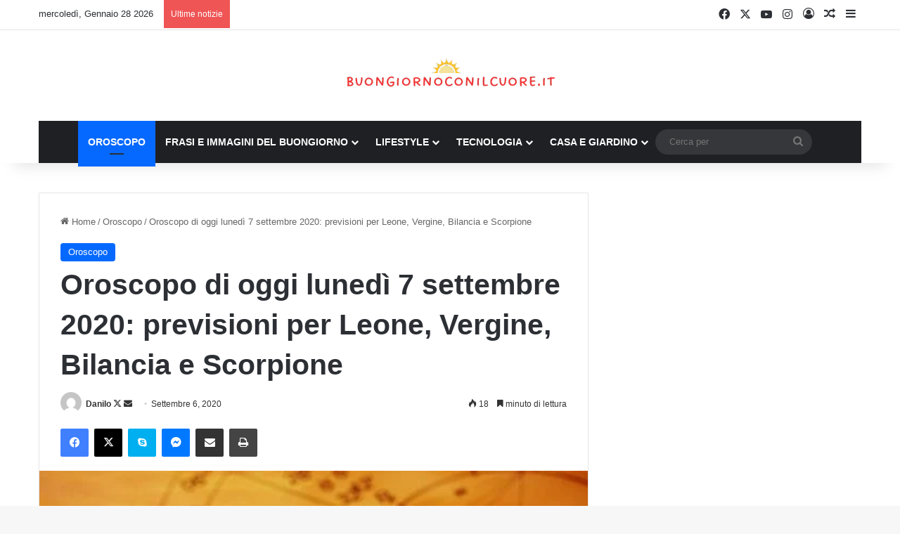

--- FILE ---
content_type: text/html; charset=UTF-8
request_url: https://buongiornoconilcuore.it/oroscopo-di-oggi-lunedi-7-settembre-2020-previsioni-per-leone-vergine-bilancia-e-scorpione
body_size: 52635
content:
<!DOCTYPE html><html lang="it-IT" class="" data-skin="light"><head><script data-no-optimize="1">var litespeed_docref=sessionStorage.getItem("litespeed_docref");litespeed_docref&&(Object.defineProperty(document,"referrer",{get:function(){return litespeed_docref}}),sessionStorage.removeItem("litespeed_docref"));</script> <meta charset="UTF-8" /><link rel="profile" href="https://gmpg.org/xfn/11" /><meta name='robots' content='index, follow, max-image-preview:large, max-snippet:-1, max-video-preview:-1' /><title>Oroscopo di oggi lunedì 7 settembre 2020: previsioni per Leone, Vergine, Bilancia e Scorpione</title><meta name="description" content="Vuoi scoprire l’oroscopo di lunedì 7 settembre 2020? Siamo alle porte di una nuova settimana. Le vacanze estive sono già alle nostre spalle, mentre ci" /><link rel="canonical" href="https://buongiornoconilcuore.it/oroscopo-di-oggi-lunedi-7-settembre-2020-previsioni-per-leone-vergine-bilancia-e-scorpione" /><meta property="og:locale" content="it_IT" /><meta property="og:type" content="article" /><meta property="og:title" content="Oroscopo di oggi lunedì 7 settembre 2020: previsioni per Leone, Vergine, Bilancia e Scorpione" /><meta property="og:description" content="Vuoi scoprire l’oroscopo di lunedì 7 settembre 2020? Siamo alle porte di una nuova settimana. Le vacanze estive sono già alle nostre spalle, mentre ci" /><meta property="og:url" content="https://buongiornoconilcuore.it/oroscopo-di-oggi-lunedi-7-settembre-2020-previsioni-per-leone-vergine-bilancia-e-scorpione" /><meta property="og:site_name" content="Buongiorno con il cuore" /><meta property="article:publisher" content="https://www.facebook.com/buongiornoconilcuore" /><meta property="article:published_time" content="2020-09-06T21:55:56+00:00" /><meta property="article:modified_time" content="2020-09-06T21:55:57+00:00" /><meta property="og:image" content="https://buongiornoconilcuore.it/wp-content/uploads/2020/09/D0B7F51D-EF7C-45C2-9A08-7A97BB26355E.jpeg" /><meta property="og:image:width" content="510" /><meta property="og:image:height" content="340" /><meta property="og:image:type" content="image/jpeg" /><meta name="author" content="Danilo" /><meta name="twitter:card" content="summary_large_image" /><meta name="twitter:creator" content="@fiorini.danilo@hotmail.it" /><meta name="twitter:label1" content="Scritto da" /><meta name="twitter:data1" content="Danilo" /><meta name="twitter:label2" content="Tempo di lettura stimato" /><meta name="twitter:data2" content="1 minuto" /> <script type="application/ld+json" class="yoast-schema-graph">{"@context":"https://schema.org","@graph":[{"@type":"Article","@id":"https://buongiornoconilcuore.it/oroscopo-di-oggi-lunedi-7-settembre-2020-previsioni-per-leone-vergine-bilancia-e-scorpione#article","isPartOf":{"@id":"https://buongiornoconilcuore.it/oroscopo-di-oggi-lunedi-7-settembre-2020-previsioni-per-leone-vergine-bilancia-e-scorpione"},"author":{"name":"Danilo","@id":"https://buongiornoconilcuore.it/#/schema/person/c3806e8c0e5a5ba8acf38baa525fc2b2"},"headline":"Oroscopo di oggi lunedì 7 settembre 2020: previsioni per Leone, Vergine, Bilancia e Scorpione","datePublished":"2020-09-06T21:55:56+00:00","dateModified":"2020-09-06T21:55:57+00:00","mainEntityOfPage":{"@id":"https://buongiornoconilcuore.it/oroscopo-di-oggi-lunedi-7-settembre-2020-previsioni-per-leone-vergine-bilancia-e-scorpione"},"wordCount":283,"publisher":{"@id":"https://buongiornoconilcuore.it/#organization"},"image":{"@id":"https://buongiornoconilcuore.it/oroscopo-di-oggi-lunedi-7-settembre-2020-previsioni-per-leone-vergine-bilancia-e-scorpione#primaryimage"},"thumbnailUrl":"https://buongiornoconilcuore.it/wp-content/uploads/2020/09/D0B7F51D-EF7C-45C2-9A08-7A97BB26355E.jpeg","articleSection":["Oroscopo"],"inLanguage":"it-IT"},{"@type":"WebPage","@id":"https://buongiornoconilcuore.it/oroscopo-di-oggi-lunedi-7-settembre-2020-previsioni-per-leone-vergine-bilancia-e-scorpione","url":"https://buongiornoconilcuore.it/oroscopo-di-oggi-lunedi-7-settembre-2020-previsioni-per-leone-vergine-bilancia-e-scorpione","name":"Oroscopo di oggi lunedì 7 settembre 2020: previsioni per Leone, Vergine, Bilancia e Scorpione","isPartOf":{"@id":"https://buongiornoconilcuore.it/#website"},"primaryImageOfPage":{"@id":"https://buongiornoconilcuore.it/oroscopo-di-oggi-lunedi-7-settembre-2020-previsioni-per-leone-vergine-bilancia-e-scorpione#primaryimage"},"image":{"@id":"https://buongiornoconilcuore.it/oroscopo-di-oggi-lunedi-7-settembre-2020-previsioni-per-leone-vergine-bilancia-e-scorpione#primaryimage"},"thumbnailUrl":"https://buongiornoconilcuore.it/wp-content/uploads/2020/09/D0B7F51D-EF7C-45C2-9A08-7A97BB26355E.jpeg","datePublished":"2020-09-06T21:55:56+00:00","dateModified":"2020-09-06T21:55:57+00:00","description":"Vuoi scoprire l’oroscopo di lunedì 7 settembre 2020? Siamo alle porte di una nuova settimana. Le vacanze estive sono già alle nostre spalle, mentre ci","breadcrumb":{"@id":"https://buongiornoconilcuore.it/oroscopo-di-oggi-lunedi-7-settembre-2020-previsioni-per-leone-vergine-bilancia-e-scorpione#breadcrumb"},"inLanguage":"it-IT","potentialAction":[{"@type":"ReadAction","target":["https://buongiornoconilcuore.it/oroscopo-di-oggi-lunedi-7-settembre-2020-previsioni-per-leone-vergine-bilancia-e-scorpione"]}]},{"@type":"ImageObject","inLanguage":"it-IT","@id":"https://buongiornoconilcuore.it/oroscopo-di-oggi-lunedi-7-settembre-2020-previsioni-per-leone-vergine-bilancia-e-scorpione#primaryimage","url":"https://buongiornoconilcuore.it/wp-content/uploads/2020/09/D0B7F51D-EF7C-45C2-9A08-7A97BB26355E.jpeg","contentUrl":"https://buongiornoconilcuore.it/wp-content/uploads/2020/09/D0B7F51D-EF7C-45C2-9A08-7A97BB26355E.jpeg","width":510,"height":340},{"@type":"BreadcrumbList","@id":"https://buongiornoconilcuore.it/oroscopo-di-oggi-lunedi-7-settembre-2020-previsioni-per-leone-vergine-bilancia-e-scorpione#breadcrumb","itemListElement":[{"@type":"ListItem","position":1,"name":"Home","item":"https://buongiornoconilcuore.it/"},{"@type":"ListItem","position":2,"name":"Oroscopo di oggi lunedì 7 settembre 2020: previsioni per Leone, Vergine, Bilancia e Scorpione"}]},{"@type":"WebSite","@id":"https://buongiornoconilcuore.it/#website","url":"https://buongiornoconilcuore.it/","name":"Buongiorno con il cuore","description":"Notizie, oroscopo, recensioni, gossip, frasi e immagini per ogni occasione","publisher":{"@id":"https://buongiornoconilcuore.it/#organization"},"potentialAction":[{"@type":"SearchAction","target":{"@type":"EntryPoint","urlTemplate":"https://buongiornoconilcuore.it/?s={search_term_string}"},"query-input":{"@type":"PropertyValueSpecification","valueRequired":true,"valueName":"search_term_string"}}],"inLanguage":"it-IT"},{"@type":"Organization","@id":"https://buongiornoconilcuore.it/#organization","name":"Buongiorno con il Cuore","url":"https://buongiornoconilcuore.it/","logo":{"@type":"ImageObject","inLanguage":"it-IT","@id":"https://buongiornoconilcuore.it/#/schema/logo/image/","url":"http://buongiornoconilcuore.it/wp-content/uploads/2020/09/8EC7CFD7-DE45-48AE-9E4C-40CDF44D91DD.png","contentUrl":"http://buongiornoconilcuore.it/wp-content/uploads/2020/09/8EC7CFD7-DE45-48AE-9E4C-40CDF44D91DD.png","width":2560,"height":3237,"caption":"Buongiorno con il Cuore"},"image":{"@id":"https://buongiornoconilcuore.it/#/schema/logo/image/"},"sameAs":["https://www.facebook.com/buongiornoconilcuore"]},{"@type":"Person","@id":"https://buongiornoconilcuore.it/#/schema/person/c3806e8c0e5a5ba8acf38baa525fc2b2","name":"Danilo","image":{"@type":"ImageObject","inLanguage":"it-IT","@id":"https://buongiornoconilcuore.it/#/schema/person/image/","url":"https://buongiornoconilcuore.it/wp-content/litespeed/avatar/79260512e251227c6318a900642d5ebd.jpg?ver=1769533386","contentUrl":"https://buongiornoconilcuore.it/wp-content/litespeed/avatar/79260512e251227c6318a900642d5ebd.jpg?ver=1769533386","caption":"Danilo"},"sameAs":["https://x.com/fiorini.danilo@hotmail.it"],"url":"https://buongiornoconilcuore.it/author/fiorbatt"}]}</script> <link rel="alternate" type="application/rss+xml" title="Buongiorno con il cuore &raquo; Feed" href="https://buongiornoconilcuore.it/feed" /><style type="text/css">:root{				
			--tie-preset-gradient-1: linear-gradient(135deg, rgba(6, 147, 227, 1) 0%, rgb(155, 81, 224) 100%);
			--tie-preset-gradient-2: linear-gradient(135deg, rgb(122, 220, 180) 0%, rgb(0, 208, 130) 100%);
			--tie-preset-gradient-3: linear-gradient(135deg, rgba(252, 185, 0, 1) 0%, rgba(255, 105, 0, 1) 100%);
			--tie-preset-gradient-4: linear-gradient(135deg, rgba(255, 105, 0, 1) 0%, rgb(207, 46, 46) 100%);
			--tie-preset-gradient-5: linear-gradient(135deg, rgb(238, 238, 238) 0%, rgb(169, 184, 195) 100%);
			--tie-preset-gradient-6: linear-gradient(135deg, rgb(74, 234, 220) 0%, rgb(151, 120, 209) 20%, rgb(207, 42, 186) 40%, rgb(238, 44, 130) 60%, rgb(251, 105, 98) 80%, rgb(254, 248, 76) 100%);
			--tie-preset-gradient-7: linear-gradient(135deg, rgb(255, 206, 236) 0%, rgb(152, 150, 240) 100%);
			--tie-preset-gradient-8: linear-gradient(135deg, rgb(254, 205, 165) 0%, rgb(254, 45, 45) 50%, rgb(107, 0, 62) 100%);
			--tie-preset-gradient-9: linear-gradient(135deg, rgb(255, 203, 112) 0%, rgb(199, 81, 192) 50%, rgb(65, 88, 208) 100%);
			--tie-preset-gradient-10: linear-gradient(135deg, rgb(255, 245, 203) 0%, rgb(182, 227, 212) 50%, rgb(51, 167, 181) 100%);
			--tie-preset-gradient-11: linear-gradient(135deg, rgb(202, 248, 128) 0%, rgb(113, 206, 126) 100%);
			--tie-preset-gradient-12: linear-gradient(135deg, rgb(2, 3, 129) 0%, rgb(40, 116, 252) 100%);
			--tie-preset-gradient-13: linear-gradient(135deg, #4D34FA, #ad34fa);
			--tie-preset-gradient-14: linear-gradient(135deg, #0057FF, #31B5FF);
			--tie-preset-gradient-15: linear-gradient(135deg, #FF007A, #FF81BD);
			--tie-preset-gradient-16: linear-gradient(135deg, #14111E, #4B4462);
			--tie-preset-gradient-17: linear-gradient(135deg, #F32758, #FFC581);

			
					--main-nav-background: #1f2024;
					--main-nav-secondry-background: rgba(0,0,0,0.2);
					--main-nav-primary-color: #0088ff;
					--main-nav-contrast-primary-color: #FFFFFF;
					--main-nav-text-color: #FFFFFF;
					--main-nav-secondry-text-color: rgba(225,255,255,0.5);
					--main-nav-main-border-color: rgba(255,255,255,0.07);
					--main-nav-secondry-border-color: rgba(255,255,255,0.04);
				
			}</style><link rel="alternate" title="oEmbed (JSON)" type="application/json+oembed" href="https://buongiornoconilcuore.it/wp-json/oembed/1.0/embed?url=https%3A%2F%2Fbuongiornoconilcuore.it%2Foroscopo-di-oggi-lunedi-7-settembre-2020-previsioni-per-leone-vergine-bilancia-e-scorpione" /><link rel="alternate" title="oEmbed (XML)" type="text/xml+oembed" href="https://buongiornoconilcuore.it/wp-json/oembed/1.0/embed?url=https%3A%2F%2Fbuongiornoconilcuore.it%2Foroscopo-di-oggi-lunedi-7-settembre-2020-previsioni-per-leone-vergine-bilancia-e-scorpione&#038;format=xml" /><meta name="viewport" content="width=device-width, initial-scale=1.0" /><script id="buong-ready" type="litespeed/javascript">window.advanced_ads_ready=function(e,a){a=a||"complete";var d=function(e){return"interactive"===a?"loading"!==e:"complete"===e};d(document.readyState)?e():document.addEventListener("readystatechange",(function(a){d(a.target.readyState)&&e()}),{once:"interactive"===a})},window.advanced_ads_ready_queue=window.advanced_ads_ready_queue||[]</script> <style id='wp-img-auto-sizes-contain-inline-css' type='text/css'>img:is([sizes=auto i],[sizes^="auto," i]){contain-intrinsic-size:3000px 1500px}
/*# sourceURL=wp-img-auto-sizes-contain-inline-css */</style><link data-optimized="2" rel="stylesheet" href="https://buongiornoconilcuore.it/wp-content/litespeed/css/d33c1f1afb751af74c97eca63c6638a4.css?ver=d568a" /><style id='wp-block-library-theme-inline-css' type='text/css'>.wp-block-audio :where(figcaption){color:#555;font-size:13px;text-align:center}.is-dark-theme .wp-block-audio :where(figcaption){color:#ffffffa6}.wp-block-audio{margin:0 0 1em}.wp-block-code{border:1px solid #ccc;border-radius:4px;font-family:Menlo,Consolas,monaco,monospace;padding:.8em 1em}.wp-block-embed :where(figcaption){color:#555;font-size:13px;text-align:center}.is-dark-theme .wp-block-embed :where(figcaption){color:#ffffffa6}.wp-block-embed{margin:0 0 1em}.blocks-gallery-caption{color:#555;font-size:13px;text-align:center}.is-dark-theme .blocks-gallery-caption{color:#ffffffa6}:root :where(.wp-block-image figcaption){color:#555;font-size:13px;text-align:center}.is-dark-theme :root :where(.wp-block-image figcaption){color:#ffffffa6}.wp-block-image{margin:0 0 1em}.wp-block-pullquote{border-bottom:4px solid;border-top:4px solid;color:currentColor;margin-bottom:1.75em}.wp-block-pullquote :where(cite),.wp-block-pullquote :where(footer),.wp-block-pullquote__citation{color:currentColor;font-size:.8125em;font-style:normal;text-transform:uppercase}.wp-block-quote{border-left:.25em solid;margin:0 0 1.75em;padding-left:1em}.wp-block-quote cite,.wp-block-quote footer{color:currentColor;font-size:.8125em;font-style:normal;position:relative}.wp-block-quote:where(.has-text-align-right){border-left:none;border-right:.25em solid;padding-left:0;padding-right:1em}.wp-block-quote:where(.has-text-align-center){border:none;padding-left:0}.wp-block-quote.is-large,.wp-block-quote.is-style-large,.wp-block-quote:where(.is-style-plain){border:none}.wp-block-search .wp-block-search__label{font-weight:700}.wp-block-search__button{border:1px solid #ccc;padding:.375em .625em}:where(.wp-block-group.has-background){padding:1.25em 2.375em}.wp-block-separator.has-css-opacity{opacity:.4}.wp-block-separator{border:none;border-bottom:2px solid;margin-left:auto;margin-right:auto}.wp-block-separator.has-alpha-channel-opacity{opacity:1}.wp-block-separator:not(.is-style-wide):not(.is-style-dots){width:100px}.wp-block-separator.has-background:not(.is-style-dots){border-bottom:none;height:1px}.wp-block-separator.has-background:not(.is-style-wide):not(.is-style-dots){height:2px}.wp-block-table{margin:0 0 1em}.wp-block-table td,.wp-block-table th{word-break:normal}.wp-block-table :where(figcaption){color:#555;font-size:13px;text-align:center}.is-dark-theme .wp-block-table :where(figcaption){color:#ffffffa6}.wp-block-video :where(figcaption){color:#555;font-size:13px;text-align:center}.is-dark-theme .wp-block-video :where(figcaption){color:#ffffffa6}.wp-block-video{margin:0 0 1em}:root :where(.wp-block-template-part.has-background){margin-bottom:0;margin-top:0;padding:1.25em 2.375em}
/*# sourceURL=/wp-includes/css/dist/block-library/theme.min.css */</style><style id='classic-theme-styles-inline-css' type='text/css'>/*! This file is auto-generated */
.wp-block-button__link{color:#fff;background-color:#32373c;border-radius:9999px;box-shadow:none;text-decoration:none;padding:calc(.667em + 2px) calc(1.333em + 2px);font-size:1.125em}.wp-block-file__button{background:#32373c;color:#fff;text-decoration:none}
/*# sourceURL=/wp-includes/css/classic-themes.min.css */</style><style id='global-styles-inline-css' type='text/css'>:root{--wp--preset--aspect-ratio--square: 1;--wp--preset--aspect-ratio--4-3: 4/3;--wp--preset--aspect-ratio--3-4: 3/4;--wp--preset--aspect-ratio--3-2: 3/2;--wp--preset--aspect-ratio--2-3: 2/3;--wp--preset--aspect-ratio--16-9: 16/9;--wp--preset--aspect-ratio--9-16: 9/16;--wp--preset--color--black: #000000;--wp--preset--color--cyan-bluish-gray: #abb8c3;--wp--preset--color--white: #ffffff;--wp--preset--color--pale-pink: #f78da7;--wp--preset--color--vivid-red: #cf2e2e;--wp--preset--color--luminous-vivid-orange: #ff6900;--wp--preset--color--luminous-vivid-amber: #fcb900;--wp--preset--color--light-green-cyan: #7bdcb5;--wp--preset--color--vivid-green-cyan: #00d084;--wp--preset--color--pale-cyan-blue: #8ed1fc;--wp--preset--color--vivid-cyan-blue: #0693e3;--wp--preset--color--vivid-purple: #9b51e0;--wp--preset--color--global-color: #0088ff;--wp--preset--gradient--vivid-cyan-blue-to-vivid-purple: linear-gradient(135deg,rgb(6,147,227) 0%,rgb(155,81,224) 100%);--wp--preset--gradient--light-green-cyan-to-vivid-green-cyan: linear-gradient(135deg,rgb(122,220,180) 0%,rgb(0,208,130) 100%);--wp--preset--gradient--luminous-vivid-amber-to-luminous-vivid-orange: linear-gradient(135deg,rgb(252,185,0) 0%,rgb(255,105,0) 100%);--wp--preset--gradient--luminous-vivid-orange-to-vivid-red: linear-gradient(135deg,rgb(255,105,0) 0%,rgb(207,46,46) 100%);--wp--preset--gradient--very-light-gray-to-cyan-bluish-gray: linear-gradient(135deg,rgb(238,238,238) 0%,rgb(169,184,195) 100%);--wp--preset--gradient--cool-to-warm-spectrum: linear-gradient(135deg,rgb(74,234,220) 0%,rgb(151,120,209) 20%,rgb(207,42,186) 40%,rgb(238,44,130) 60%,rgb(251,105,98) 80%,rgb(254,248,76) 100%);--wp--preset--gradient--blush-light-purple: linear-gradient(135deg,rgb(255,206,236) 0%,rgb(152,150,240) 100%);--wp--preset--gradient--blush-bordeaux: linear-gradient(135deg,rgb(254,205,165) 0%,rgb(254,45,45) 50%,rgb(107,0,62) 100%);--wp--preset--gradient--luminous-dusk: linear-gradient(135deg,rgb(255,203,112) 0%,rgb(199,81,192) 50%,rgb(65,88,208) 100%);--wp--preset--gradient--pale-ocean: linear-gradient(135deg,rgb(255,245,203) 0%,rgb(182,227,212) 50%,rgb(51,167,181) 100%);--wp--preset--gradient--electric-grass: linear-gradient(135deg,rgb(202,248,128) 0%,rgb(113,206,126) 100%);--wp--preset--gradient--midnight: linear-gradient(135deg,rgb(2,3,129) 0%,rgb(40,116,252) 100%);--wp--preset--font-size--small: 13px;--wp--preset--font-size--medium: 20px;--wp--preset--font-size--large: 36px;--wp--preset--font-size--x-large: 42px;--wp--preset--spacing--20: 0.44rem;--wp--preset--spacing--30: 0.67rem;--wp--preset--spacing--40: 1rem;--wp--preset--spacing--50: 1.5rem;--wp--preset--spacing--60: 2.25rem;--wp--preset--spacing--70: 3.38rem;--wp--preset--spacing--80: 5.06rem;--wp--preset--shadow--natural: 6px 6px 9px rgba(0, 0, 0, 0.2);--wp--preset--shadow--deep: 12px 12px 50px rgba(0, 0, 0, 0.4);--wp--preset--shadow--sharp: 6px 6px 0px rgba(0, 0, 0, 0.2);--wp--preset--shadow--outlined: 6px 6px 0px -3px rgb(255, 255, 255), 6px 6px rgb(0, 0, 0);--wp--preset--shadow--crisp: 6px 6px 0px rgb(0, 0, 0);}:where(.is-layout-flex){gap: 0.5em;}:where(.is-layout-grid){gap: 0.5em;}body .is-layout-flex{display: flex;}.is-layout-flex{flex-wrap: wrap;align-items: center;}.is-layout-flex > :is(*, div){margin: 0;}body .is-layout-grid{display: grid;}.is-layout-grid > :is(*, div){margin: 0;}:where(.wp-block-columns.is-layout-flex){gap: 2em;}:where(.wp-block-columns.is-layout-grid){gap: 2em;}:where(.wp-block-post-template.is-layout-flex){gap: 1.25em;}:where(.wp-block-post-template.is-layout-grid){gap: 1.25em;}.has-black-color{color: var(--wp--preset--color--black) !important;}.has-cyan-bluish-gray-color{color: var(--wp--preset--color--cyan-bluish-gray) !important;}.has-white-color{color: var(--wp--preset--color--white) !important;}.has-pale-pink-color{color: var(--wp--preset--color--pale-pink) !important;}.has-vivid-red-color{color: var(--wp--preset--color--vivid-red) !important;}.has-luminous-vivid-orange-color{color: var(--wp--preset--color--luminous-vivid-orange) !important;}.has-luminous-vivid-amber-color{color: var(--wp--preset--color--luminous-vivid-amber) !important;}.has-light-green-cyan-color{color: var(--wp--preset--color--light-green-cyan) !important;}.has-vivid-green-cyan-color{color: var(--wp--preset--color--vivid-green-cyan) !important;}.has-pale-cyan-blue-color{color: var(--wp--preset--color--pale-cyan-blue) !important;}.has-vivid-cyan-blue-color{color: var(--wp--preset--color--vivid-cyan-blue) !important;}.has-vivid-purple-color{color: var(--wp--preset--color--vivid-purple) !important;}.has-black-background-color{background-color: var(--wp--preset--color--black) !important;}.has-cyan-bluish-gray-background-color{background-color: var(--wp--preset--color--cyan-bluish-gray) !important;}.has-white-background-color{background-color: var(--wp--preset--color--white) !important;}.has-pale-pink-background-color{background-color: var(--wp--preset--color--pale-pink) !important;}.has-vivid-red-background-color{background-color: var(--wp--preset--color--vivid-red) !important;}.has-luminous-vivid-orange-background-color{background-color: var(--wp--preset--color--luminous-vivid-orange) !important;}.has-luminous-vivid-amber-background-color{background-color: var(--wp--preset--color--luminous-vivid-amber) !important;}.has-light-green-cyan-background-color{background-color: var(--wp--preset--color--light-green-cyan) !important;}.has-vivid-green-cyan-background-color{background-color: var(--wp--preset--color--vivid-green-cyan) !important;}.has-pale-cyan-blue-background-color{background-color: var(--wp--preset--color--pale-cyan-blue) !important;}.has-vivid-cyan-blue-background-color{background-color: var(--wp--preset--color--vivid-cyan-blue) !important;}.has-vivid-purple-background-color{background-color: var(--wp--preset--color--vivid-purple) !important;}.has-black-border-color{border-color: var(--wp--preset--color--black) !important;}.has-cyan-bluish-gray-border-color{border-color: var(--wp--preset--color--cyan-bluish-gray) !important;}.has-white-border-color{border-color: var(--wp--preset--color--white) !important;}.has-pale-pink-border-color{border-color: var(--wp--preset--color--pale-pink) !important;}.has-vivid-red-border-color{border-color: var(--wp--preset--color--vivid-red) !important;}.has-luminous-vivid-orange-border-color{border-color: var(--wp--preset--color--luminous-vivid-orange) !important;}.has-luminous-vivid-amber-border-color{border-color: var(--wp--preset--color--luminous-vivid-amber) !important;}.has-light-green-cyan-border-color{border-color: var(--wp--preset--color--light-green-cyan) !important;}.has-vivid-green-cyan-border-color{border-color: var(--wp--preset--color--vivid-green-cyan) !important;}.has-pale-cyan-blue-border-color{border-color: var(--wp--preset--color--pale-cyan-blue) !important;}.has-vivid-cyan-blue-border-color{border-color: var(--wp--preset--color--vivid-cyan-blue) !important;}.has-vivid-purple-border-color{border-color: var(--wp--preset--color--vivid-purple) !important;}.has-vivid-cyan-blue-to-vivid-purple-gradient-background{background: var(--wp--preset--gradient--vivid-cyan-blue-to-vivid-purple) !important;}.has-light-green-cyan-to-vivid-green-cyan-gradient-background{background: var(--wp--preset--gradient--light-green-cyan-to-vivid-green-cyan) !important;}.has-luminous-vivid-amber-to-luminous-vivid-orange-gradient-background{background: var(--wp--preset--gradient--luminous-vivid-amber-to-luminous-vivid-orange) !important;}.has-luminous-vivid-orange-to-vivid-red-gradient-background{background: var(--wp--preset--gradient--luminous-vivid-orange-to-vivid-red) !important;}.has-very-light-gray-to-cyan-bluish-gray-gradient-background{background: var(--wp--preset--gradient--very-light-gray-to-cyan-bluish-gray) !important;}.has-cool-to-warm-spectrum-gradient-background{background: var(--wp--preset--gradient--cool-to-warm-spectrum) !important;}.has-blush-light-purple-gradient-background{background: var(--wp--preset--gradient--blush-light-purple) !important;}.has-blush-bordeaux-gradient-background{background: var(--wp--preset--gradient--blush-bordeaux) !important;}.has-luminous-dusk-gradient-background{background: var(--wp--preset--gradient--luminous-dusk) !important;}.has-pale-ocean-gradient-background{background: var(--wp--preset--gradient--pale-ocean) !important;}.has-electric-grass-gradient-background{background: var(--wp--preset--gradient--electric-grass) !important;}.has-midnight-gradient-background{background: var(--wp--preset--gradient--midnight) !important;}.has-small-font-size{font-size: var(--wp--preset--font-size--small) !important;}.has-medium-font-size{font-size: var(--wp--preset--font-size--medium) !important;}.has-large-font-size{font-size: var(--wp--preset--font-size--large) !important;}.has-x-large-font-size{font-size: var(--wp--preset--font-size--x-large) !important;}
:where(.wp-block-post-template.is-layout-flex){gap: 1.25em;}:where(.wp-block-post-template.is-layout-grid){gap: 1.25em;}
:where(.wp-block-term-template.is-layout-flex){gap: 1.25em;}:where(.wp-block-term-template.is-layout-grid){gap: 1.25em;}
:where(.wp-block-columns.is-layout-flex){gap: 2em;}:where(.wp-block-columns.is-layout-grid){gap: 2em;}
:root :where(.wp-block-pullquote){font-size: 1.5em;line-height: 1.6;}
/*# sourceURL=global-styles-inline-css */</style><style id='eael-general-inline-css' type='text/css'>.wf-active .logo-text,.wf-active h1,.wf-active h2,.wf-active h3,.wf-active h4,.wf-active h5,.wf-active h6,.wf-active .the-subtitle{font-family: 'Poppins';}#main-nav .main-menu > ul > li > a{text-transform: uppercase;}#the-post .entry-content,#the-post .entry-content p{font-size: 28px;font-weight: 300;line-height: 1.5;}.tie-cat-10,.tie-cat-item-10 > span{background-color:#e67e22 !important;color:#FFFFFF !important;}.tie-cat-10:after{border-top-color:#e67e22 !important;}.tie-cat-10:hover{background-color:#c86004 !important;}.tie-cat-10:hover:after{border-top-color:#c86004 !important;}.tie-cat-1695,.tie-cat-item-1695 > span{background-color:#2ecc71 !important;color:#FFFFFF !important;}.tie-cat-1695:after{border-top-color:#2ecc71 !important;}.tie-cat-1695:hover{background-color:#10ae53 !important;}.tie-cat-1695:hover:after{border-top-color:#10ae53 !important;}.tie-cat-1699,.tie-cat-item-1699 > span{background-color:#9b59b6 !important;color:#FFFFFF !important;}.tie-cat-1699:after{border-top-color:#9b59b6 !important;}.tie-cat-1699:hover{background-color:#7d3b98 !important;}.tie-cat-1699:hover:after{border-top-color:#7d3b98 !important;}.tie-cat-1701,.tie-cat-item-1701 > span{background-color:#34495e !important;color:#FFFFFF !important;}.tie-cat-1701:after{border-top-color:#34495e !important;}.tie-cat-1701:hover{background-color:#162b40 !important;}.tie-cat-1701:hover:after{border-top-color:#162b40 !important;}.tie-cat-1703,.tie-cat-item-1703 > span{background-color:#795548 !important;color:#FFFFFF !important;}.tie-cat-1703:after{border-top-color:#795548 !important;}.tie-cat-1703:hover{background-color:#5b372a !important;}.tie-cat-1703:hover:after{border-top-color:#5b372a !important;}.tie-cat-359,.tie-cat-item-359 > span{background-color:#4CAF50 !important;color:#FFFFFF !important;}.tie-cat-359:after{border-top-color:#4CAF50 !important;}.tie-cat-359:hover{background-color:#2e9132 !important;}.tie-cat-359:hover:after{border-top-color:#2e9132 !important;}@media (max-width: 991px){.side-aside.normal-side{background: #2f88d6;background: -webkit-linear-gradient(135deg,#5933a2,#2f88d6 );background: -moz-linear-gradient(135deg,#5933a2,#2f88d6 );background: -o-linear-gradient(135deg,#5933a2,#2f88d6 );background: linear-gradient(135deg,#2f88d6,#5933a2 );}}
/*# sourceURL=eael-general-inline-css */</style> <script type="litespeed/javascript" data-src="https://buongiornoconilcuore.it/wp-includes/js/jquery/jquery.min.js" id="jquery-core-js"></script> <link rel="https://api.w.org/" href="https://buongiornoconilcuore.it/wp-json/" /><link rel="alternate" title="JSON" type="application/json" href="https://buongiornoconilcuore.it/wp-json/wp/v2/posts/4099" /><link rel="EditURI" type="application/rsd+xml" title="RSD" href="https://buongiornoconilcuore.it/xmlrpc.php?rsd" /><meta name="generator" content="WordPress 6.9" /><link rel='shortlink' href='https://buongiornoconilcuore.it/?p=4099' /><meta http-equiv="X-UA-Compatible" content="IE=edge"><meta name="generator" content="Elementor 3.34.3; features: additional_custom_breakpoints; settings: css_print_method-external, google_font-enabled, font_display-auto"><style>.e-con.e-parent:nth-of-type(n+4):not(.e-lazyloaded):not(.e-no-lazyload),
				.e-con.e-parent:nth-of-type(n+4):not(.e-lazyloaded):not(.e-no-lazyload) * {
					background-image: none !important;
				}
				@media screen and (max-height: 1024px) {
					.e-con.e-parent:nth-of-type(n+3):not(.e-lazyloaded):not(.e-no-lazyload),
					.e-con.e-parent:nth-of-type(n+3):not(.e-lazyloaded):not(.e-no-lazyload) * {
						background-image: none !important;
					}
				}
				@media screen and (max-height: 640px) {
					.e-con.e-parent:nth-of-type(n+2):not(.e-lazyloaded):not(.e-no-lazyload),
					.e-con.e-parent:nth-of-type(n+2):not(.e-lazyloaded):not(.e-no-lazyload) * {
						background-image: none !important;
					}
				}</style> <script type="litespeed/javascript" data-src="https://jsc.mgid.com/site/566709.js"></script> <meta name="facebook-domain-verification" content="361rerzyv89sh8h9e15c337sr9u56p" /><meta name="google-site-verification" content="PfbXmShZwqQT5AkUbGyDPXs5MweQ9Et53LINf4kXSpE" /> <script type="litespeed/javascript" data-src="https://d3u598arehftfk.cloudfront.net/prebid_hb_8877_14549.js"></script> <style>ins.adsbygoogle { background-color: transparent; padding: 0; }</style><link rel="icon" href="https://buongiornoconilcuore.it/wp-content/uploads/2023/10/cropped-Progetto-senza-titolo-79-32x32.png" sizes="32x32" /><link rel="icon" href="https://buongiornoconilcuore.it/wp-content/uploads/2023/10/cropped-Progetto-senza-titolo-79-192x192.png" sizes="192x192" /><link rel="apple-touch-icon" href="https://buongiornoconilcuore.it/wp-content/uploads/2023/10/cropped-Progetto-senza-titolo-79-180x180.png" /><meta name="msapplication-TileImage" content="https://buongiornoconilcuore.it/wp-content/uploads/2023/10/cropped-Progetto-senza-titolo-79-270x270.png" /><style id="jeg_dynamic_css" type="text/css" data-type="jeg_custom-css"></style><style>.ai-close {position: relative;}
.ai-close-button {position: absolute; top: -11px; right: -11px; width: 24px; height: 24px; background: url(https://buongiornoconilcuore.it/wp-content/plugins/ad-inserter-pro/css/images/close-button.png) no-repeat center center; cursor: pointer; z-index: 9; display: none;}
.ai-close-show {display: block;}
.ai-close-left {right: unset; left: -11px;}
.ai-close-bottom {top: unset; bottom: -10px;}
.ai-close-none {visibility: hidden;}
.ai-close-fit {width: fit-content; width: -moz-fit-content;}</style><style type="text/css">.is-form-id-34525 .is-search-submit:focus,
			.is-form-id-34525 .is-search-submit:hover,
			.is-form-id-34525 .is-search-submit,
            .is-form-id-34525 .is-search-icon {
			color: #f4f4f4 !important;            background-color: #dd3333 !important;            			}
                        	.is-form-id-34525 .is-search-submit path {
					fill: #f4f4f4 !important;            	}</style></head><body id="tie-body" class="wp-singular post-template-default single single-post postid-4099 single-format-standard wp-theme-jannah jannah wrapper-has-shadow block-head-1 magazine1 is-thumb-overlay-disabled is-desktop is-header-layout-2 has-header-below-ad sidebar-right has-sidebar post-layout-1 narrow-title-narrow-media has-mobile-share hide_banner_header hide_banner_top hide_banner_below_header hide_banner_bottom hide_banner_above hide_banner_above_content hide_banner_below_content hide_banner_below hide_banner_comments hide_footer_tiktok hide_footer_instagram hide_share_post_top hide_post_newsletter elementor-default elementor-kit-3214 aa-prefix-buong-"><div  id='HB_Footer_Close_hbagency_space_148516'><div id='HB_CLOSE_hbagency_space_148516'></div><div id='HB_OUTER_hbagency_space_148516'><div id='hbagency_space_148516'></div></div></div><div  id='hbagency_space_148515'></div><div id='hbagency_space_148517'></div><div  id='HB_Footer_Close_hbagency_space_125892'><div id='HB_CLOSE_hbagency_space_125892'></div><div id='HB_OUTER_hbagency_space_125892'><div id='hbagency_space_125892'></div></div></div><div  id='hbagency_space_148681'></div><div class='sticky-ads' id='sticky-ads'><div class='sticky-ads-close' onclick='document.getElementById("sticky-ads").style.display="none"'><svg viewbox='0 0 512 512' xmlns='http://www.w3.org/2000/svg'><path d='M278.6 256l68.2-68.2c6.2-6.2 6.2-16.4 0-22.6-6.2-6.2-16.4-6.2-22.6 0L256 233.4l-68.2-68.2c-6.2-6.2-16.4-6.2-22.6 0-3.1 3.1-4.7 7.2-4.7 11.3 0 4.1 1.6 8.2 4.7 11.3l68.2 68.2-68.2 68.2c-3.1 3.1-4.7 7.2-4.7 11.3 0 4.1 1.6 8.2 4.7 11.3 6.2 6.2 16.4 6.2 22.6 0l68.2-68.2 68.2 68.2c6.2 6.2 16.4 6.2 22.6 0 6.2-6.2 6.2-16.4 0-22.6L278.6 256z'/></svg></div><div class='sticky-ads-content'><ins class="adsbygoogle"
style="display:inline-block;height:70px;width:100%;line-height:70px;"
data-ad-client="ca-pub-5784702975128947"
data-ad-slot="7002061697"></ins><script type="litespeed/javascript">(adsbygoogle=window.adsbygoogle||[]).push({})</script> </div></div><style>.sticky-ads{ position: fixed; bottom: 0; left: 0; width: 100%; min-height: 70px; max-height: 200px; padding: 5px 0; box-shadow: 0 -6px 18px 0 rgba(9,32,76,.1); -webkit-transition: all .1s ease-in; transition: all .1s ease-in; display: flex; align-items: center; justify-content: center; background-color: #fefefe; z-index: 20; }.sticky-ads-close { width: 30px; height: 30px; display: flex; align-items: center; justify-content: center; border-radius: 12px 0 0; position: absolute; right: 0; top: -30px; background-color: #fefefe; box-shadow: 0 -6px 18px 0 rgba(9,32,76,.08); } .sticky-ads .sticky-ads-close svg { width: 22px; height: 22px; fill: #000; } .sticky-ads .sticky-ads-content { overflow: hidden; display: block; position: relative; height: 70px; width: 100%; margin-right: 10px; margin-left: 10px;</style><div class="background-overlay"><div id="tie-container" class="site tie-container"><div id="tie-wrapper"><div class="stream-item stream-item-above-header"><div class="stream-item-size" style=""><script type="litespeed/javascript" data-src="https://pagead2.googlesyndication.com/pagead/js/adsbygoogle.js?client=ca-pub-5784702975128947"
     crossorigin="anonymous"></script> 
<ins class="adsbygoogle"
style="display:block"
data-ad-client="ca-pub-5784702975128947"
data-ad-slot="7390457396"
data-ad-format="auto"
data-full-width-responsive="true"></ins> <script type="litespeed/javascript">(adsbygoogle=window.adsbygoogle||[]).push({})</script></div></div><header id="theme-header" class="theme-header header-layout-2 main-nav-dark main-nav-default-dark main-nav-below main-nav-boxed no-stream-item top-nav-active top-nav-light top-nav-default-light top-nav-above has-shadow has-normal-width-logo mobile-header-centered"><nav id="top-nav"  class="has-date-breaking-components top-nav header-nav has-breaking-news" aria-label="Navigazione Secondaria"><div class="container"><div class="topbar-wrapper"><div class="topbar-today-date">
mercoledì, Gennaio 28 2026</div><div class="tie-alignleft"><div class="breaking controls-is-active"><span class="breaking-title">
<span class="tie-icon-bolt breaking-icon" aria-hidden="true"></span>
<span class="breaking-title-text">Ultime notizie</span>
</span><ul id="breaking-news-in-header" class="breaking-news" data-type="reveal" data-arrows="true"><li class="news-item">
<a href="https://buongiornoconilcuore.it/aspettando-sanremo">ASPETTANDO SANREMO</a></li><li class="news-item">
<a href="https://buongiornoconilcuore.it/itinerario-di-viaggio-7-giorni-tra-arte-relax-e-mare-in-sicilia">Itinerario di viaggio: 7 giorni tra arte, relax e mare in Sicilia</a></li><li class="news-item">
<a href="https://buongiornoconilcuore.it/stefan-schwoch-il-bomber-che-ha-scritto-la-storia-della-serie-b">Stefan Schwoch, il bomber che ha scritto la storia della Serie B</a></li><li class="news-item">
<a href="https://buongiornoconilcuore.it/tecnologia-quale-futuro-per-il-gaming-con-levoluzione-dellai">Tecnologia: quale futuro per il gaming con l&#8217;evoluzione dell&#8217;AI</a></li><li class="news-item">
<a href="https://buongiornoconilcuore.it/onlyfans-verso-la-vendita-mentre-tipmeon-apre-il-dibattito-sullall-you-can-see">OnlyFans verso la vendita, mentre TipMeOn apre il dibattito sull’“all you can see”</a></li><li class="news-item">
<a href="https://buongiornoconilcuore.it/buongiorno-20-ottobre-2023">Augura Buon Venerdì con Immagini e Frasi Speciali</a></li><li class="news-item">
<a href="https://buongiornoconilcuore.it/buongiorno-3-ottobre-2023">Immagini e Frasi per un Buon Martedì</a></li><li class="news-item">
<a href="https://buongiornoconilcuore.it/oroscopo-di-branko-e-fox-per-la-giornata-di-giovedi-28-agosto-2025">Oroscopo di Branko e Fox per la giornata di Giovedì 28 Agosto 2025</a></li><li class="news-item">
<a href="https://buongiornoconilcuore.it/classifica-dei-segni-per-martedi-19-agosto-2025">Classifica dei segni per Martedì, 19 Agosto 2025</a></li><li class="news-item">
<a href="https://buongiornoconilcuore.it/oroscopo-di-paolo-fox-per-martedi-19-agosto-2025">Oroscopo di Paolo Fox per Martedi 19 Agosto 2025</a></li></ul></div></div><div class="tie-alignright"><ul class="components"><li class="social-icons-item"><a class="social-link facebook-social-icon" rel="external noopener nofollow" target="_blank" href="https://it-it.facebook.com/frasibuongiorno/"><span class="tie-social-icon tie-icon-facebook"></span><span class="screen-reader-text">Facebook</span></a></li><li class="social-icons-item"><a class="social-link twitter-social-icon" rel="external noopener nofollow" target="_blank" href="#"><span class="tie-social-icon tie-icon-twitter"></span><span class="screen-reader-text">X</span></a></li><li class="social-icons-item"><a class="social-link youtube-social-icon" rel="external noopener nofollow" target="_blank" href="https://www.facebook.com/oroscopotuttiisegni"><span class="tie-social-icon tie-icon-youtube"></span><span class="screen-reader-text">You Tube</span></a></li><li class="social-icons-item"><a class="social-link instagram-social-icon" rel="external noopener nofollow" target="_blank" href="https://www.instagram.com/oroscopo.ufficia"><span class="tie-social-icon tie-icon-instagram"></span><span class="screen-reader-text">Instagram</span></a></li><li class="popup-login-icon menu-item custom-menu-link">
<a href="#" class="lgoin-btn tie-popup-trigger">
<span class="tie-icon-author" aria-hidden="true"></span>
<span class="screen-reader-text">Accedi</span>			</a></li><li class="random-post-icon menu-item custom-menu-link">
<a href="/oroscopo-di-oggi-lunedi-7-settembre-2020-previsioni-per-leone-vergine-bilancia-e-scorpione?random-post=1" class="random-post" title="Un articolo a caso" rel="nofollow">
<span class="tie-icon-random" aria-hidden="true"></span>
<span class="screen-reader-text">Un articolo a caso</span>
</a></li><li class="side-aside-nav-icon menu-item custom-menu-link">
<a href="#">
<span class="tie-icon-navicon" aria-hidden="true"></span>
<span class="screen-reader-text">Barra laterale </span>
</a></li></ul></div></div></div></nav><div class="container header-container"><div class="tie-row logo-row"><div class="logo-wrapper"><div class="tie-col-md-4 logo-container clearfix"><div id="mobile-header-components-area_1" class="mobile-header-components"><ul class="components"><li class="mobile-component_menu custom-menu-link"><a href="#" id="mobile-menu-icon" class=""><span class="tie-mobile-menu-icon nav-icon is-layout-1"></span><span class="screen-reader-text">Menu</span></a></li></ul></div><div id="logo" class="image-logo" >
<a title="Buongiorno con il cuore" href="https://buongiornoconilcuore.it/">
<picture class="tie-logo-default tie-logo-picture">
<source class="tie-logo-source-default tie-logo-source" srcset="http://buongiornoconilcuore.it/wp-content/uploads/2023/10/Buongiornoconilcuore.it-598-x-98-px.png 2x, http://buongiornoconilcuore.it/wp-content/uploads/2023/10/Buongiornoconilcuore.it-3.png 1x" media="(max-width:991px)">
<source class="tie-logo-source-default tie-logo-source" srcset="http://buongiornoconilcuore.it/wp-content/uploads/2023/10/Buongiornoconilcuore.it-598-x-98-px.png 2x, http://buongiornoconilcuore.it/wp-content/uploads/2023/10/Buongiornoconilcuore.it-3.png 1x">
<img data-lazyloaded="1" src="[data-uri]" class="tie-logo-img-default tie-logo-img" data-src="http://buongiornoconilcuore.it/wp-content/uploads/2023/10/Buongiornoconilcuore.it-3.png" alt="Buongiorno con il cuore" width="299" height="49" style="max-height:49px !important; width: auto;" />
</picture>
</a></div><div id="mobile-header-components-area_2" class="mobile-header-components"><ul class="components"><li class="mobile-component_search custom-menu-link">
<a href="#" class="tie-search-trigger-mobile">
<span class="tie-icon-search tie-search-icon" aria-hidden="true"></span>
<span class="screen-reader-text">Cerca per</span>
</a></li></ul></div></div></div></div></div><div class="main-nav-wrapper"><nav id="main-nav" data-skin="search-in-main-nav" class="main-nav header-nav live-search-parent menu-style-default menu-style-solid-bg"  aria-label="Navigazione Principale"><div class="container"><div class="main-menu-wrapper"><div id="menu-components-wrap"><div class="main-menu main-menu-wrap"><div id="main-nav-menu" class="main-menu header-menu"><ul id="menu-top-23-ott" class="menu"><li id="menu-item-108308" class="menu-item menu-item-type-taxonomy menu-item-object-category current-post-ancestor current-menu-parent current-post-parent menu-item-108308 tie-current-menu"><a href="https://buongiornoconilcuore.it/category/oroscopo">Oroscopo</a></li><li id="menu-item-108309" class="menu-item menu-item-type-taxonomy menu-item-object-category menu-item-has-children menu-item-108309"><a href="https://buongiornoconilcuore.it/category/frasi-e-immagini-del-buongiorno">Frasi e immagini del buongiorno</a><ul class="sub-menu menu-sub-content"><li id="menu-item-108322" class="menu-item menu-item-type-taxonomy menu-item-object-category menu-item-108322"><a href="https://buongiornoconilcuore.it/category/immagini-per-augurare/buon-lunedi">Buon Lunedì</a></li><li id="menu-item-108323" class="menu-item menu-item-type-taxonomy menu-item-object-category menu-item-108323"><a href="https://buongiornoconilcuore.it/category/immagini-per-augurare/buon-martedi">Buon Martedì</a></li><li id="menu-item-108324" class="menu-item menu-item-type-taxonomy menu-item-object-category menu-item-108324"><a href="https://buongiornoconilcuore.it/category/immagini-per-augurare/buon-mercoledi">Buon Mercoledì</a></li><li id="menu-item-108321" class="menu-item menu-item-type-taxonomy menu-item-object-category menu-item-108321"><a href="https://buongiornoconilcuore.it/category/immagini-per-augurare/buon-giovedi">Buon Giovedì</a></li><li id="menu-item-108326" class="menu-item menu-item-type-taxonomy menu-item-object-category menu-item-108326"><a href="https://buongiornoconilcuore.it/category/immagini-per-augurare/buon-venerdi">Buon Venerdì</a></li><li id="menu-item-108325" class="menu-item menu-item-type-taxonomy menu-item-object-category menu-item-108325"><a href="https://buongiornoconilcuore.it/category/immagini-per-augurare/buon-sabato">Buon Sabato</a></li><li id="menu-item-108327" class="menu-item menu-item-type-taxonomy menu-item-object-category menu-item-108327"><a href="https://buongiornoconilcuore.it/category/immagini-per-augurare/buona-domenica">Buona Domenica</a></li></ul></li><li id="menu-item-108310" class="menu-item menu-item-type-taxonomy menu-item-object-category menu-item-has-children menu-item-108310"><a href="https://buongiornoconilcuore.it/category/lifestyle">Lifestyle</a><ul class="sub-menu menu-sub-content"><li id="menu-item-108315" class="menu-item menu-item-type-taxonomy menu-item-object-category menu-item-108315"><a href="https://buongiornoconilcuore.it/category/cucina-e-ricette">Cucina e ricette</a></li><li id="menu-item-108316" class="menu-item menu-item-type-taxonomy menu-item-object-category menu-item-108316"><a href="https://buongiornoconilcuore.it/category/lifestyle/alimentazione">Alimentazione</a></li><li id="menu-item-108317" class="menu-item menu-item-type-taxonomy menu-item-object-category menu-item-108317"><a href="https://buongiornoconilcuore.it/category/lifestyle/animali">Animali</a></li><li id="menu-item-108318" class="menu-item menu-item-type-taxonomy menu-item-object-category menu-item-108318"><a href="https://buongiornoconilcuore.it/category/lifestyle/auto-moto">Auto &amp; Moto</a></li><li id="menu-item-108319" class="menu-item menu-item-type-taxonomy menu-item-object-category menu-item-108319"><a href="https://buongiornoconilcuore.it/category/lifestyle/bambini">Bambini</a></li><li id="menu-item-108320" class="menu-item menu-item-type-taxonomy menu-item-object-category menu-item-108320"><a href="https://buongiornoconilcuore.it/category/lifestyle/bellezza">Bellezza</a></li><li id="menu-item-108328" class="menu-item menu-item-type-taxonomy menu-item-object-category menu-item-has-children menu-item-108328"><a href="https://buongiornoconilcuore.it/category/donne">Donne</a><ul class="sub-menu menu-sub-content"><li id="menu-item-108329" class="menu-item menu-item-type-taxonomy menu-item-object-category menu-item-108329"><a href="https://buongiornoconilcuore.it/category/donne/mamma">Mamma</a></li></ul></li><li id="menu-item-108330" class="menu-item menu-item-type-taxonomy menu-item-object-category menu-item-108330"><a href="https://buongiornoconilcuore.it/category/lifestyle/curiosita">Curiosità</a></li><li id="menu-item-108331" class="menu-item menu-item-type-taxonomy menu-item-object-category menu-item-108331"><a href="https://buongiornoconilcuore.it/category/lifestyle/esoterismo">Esoterismo</a></li><li id="menu-item-108332" class="menu-item menu-item-type-taxonomy menu-item-object-category menu-item-108332"><a href="https://buongiornoconilcuore.it/category/lifestyle/eventi">Eventi</a></li><li id="menu-item-108334" class="menu-item menu-item-type-taxonomy menu-item-object-category menu-item-108334"><a href="https://buongiornoconilcuore.it/category/lifestyle/guide">Guide</a></li><li id="menu-item-108335" class="menu-item menu-item-type-taxonomy menu-item-object-category menu-item-108335"><a href="https://buongiornoconilcuore.it/category/lifestyle/idee-regalo">Idee Regalo</a></li><li id="menu-item-108336" class="menu-item menu-item-type-taxonomy menu-item-object-category menu-item-108336"><a href="https://buongiornoconilcuore.it/category/lifestyle/istruzione">Istruzione</a></li><li id="menu-item-108333" class="menu-item menu-item-type-taxonomy menu-item-object-category menu-item-108333"><a href="https://buongiornoconilcuore.it/category/lifestyle/fotografia">Fotografia</a></li><li id="menu-item-108337" class="menu-item menu-item-type-taxonomy menu-item-object-category menu-item-108337"><a href="https://buongiornoconilcuore.it/category/lifestyle/lavoro">Lavoro</a></li><li id="menu-item-108339" class="menu-item menu-item-type-taxonomy menu-item-object-category menu-item-108339"><a href="https://buongiornoconilcuore.it/category/lifestyle/meteo">meteo</a></li><li id="menu-item-108340" class="menu-item menu-item-type-taxonomy menu-item-object-category menu-item-108340"><a href="https://buongiornoconilcuore.it/category/lifestyle/moda">Moda</a></li><li id="menu-item-108338" class="menu-item menu-item-type-taxonomy menu-item-object-category menu-item-108338"><a href="https://buongiornoconilcuore.it/category/lifestyle/lotto-superenalotto">Lotto &amp; SuperEnalotto</a></li><li id="menu-item-108345" class="menu-item menu-item-type-taxonomy menu-item-object-category menu-item-108345"><a href="https://buongiornoconilcuore.it/category/personaggi">Personaggi</a></li><li id="menu-item-108341" class="menu-item menu-item-type-taxonomy menu-item-object-category menu-item-has-children menu-item-108341"><a href="https://buongiornoconilcuore.it/category/musica">Musica</a><ul class="sub-menu menu-sub-content"><li id="menu-item-108342" class="menu-item menu-item-type-taxonomy menu-item-object-category menu-item-108342"><a href="https://buongiornoconilcuore.it/category/musica/interviste">Interviste</a></li></ul></li><li id="menu-item-108346" class="menu-item menu-item-type-taxonomy menu-item-object-category menu-item-108346"><a href="https://buongiornoconilcuore.it/category/salute">Salute</a></li><li id="menu-item-108347" class="menu-item menu-item-type-taxonomy menu-item-object-category menu-item-108347"><a href="https://buongiornoconilcuore.it/category/sostenibilita-energia">Sostenibilità &amp; Energia</a></li><li id="menu-item-108348" class="menu-item menu-item-type-taxonomy menu-item-object-category menu-item-108348"><a href="https://buongiornoconilcuore.it/category/sport">Sport</a></li><li id="menu-item-108349" class="menu-item menu-item-type-taxonomy menu-item-object-category menu-item-108349"><a href="https://buongiornoconilcuore.it/category/tie-life-style">Stile di vita</a></li><li id="menu-item-108358" class="menu-item menu-item-type-taxonomy menu-item-object-category menu-item-108358"><a href="https://buongiornoconilcuore.it/category/lifestyle/paesi-e-citta">Paesi e città</a></li><li id="menu-item-108360" class="menu-item menu-item-type-taxonomy menu-item-object-category menu-item-108360"><a href="https://buongiornoconilcuore.it/category/lifestyle/relazioni">Relazioni</a></li><li id="menu-item-108359" class="menu-item menu-item-type-taxonomy menu-item-object-category menu-item-108359"><a href="https://buongiornoconilcuore.it/category/lifestyle/psicologia">Psicologia</a></li><li id="menu-item-108367" class="menu-item menu-item-type-taxonomy menu-item-object-category menu-item-108367"><a href="https://buongiornoconilcuore.it/category/notizie/mondo/tie-travel">Viaggio</a></li><li id="menu-item-108366" class="menu-item menu-item-type-taxonomy menu-item-object-category menu-item-108366"><a href="https://buongiornoconilcuore.it/category/musica/testi">Testi</a></li><li id="menu-item-108364" class="menu-item menu-item-type-taxonomy menu-item-object-category menu-item-108364"><a href="https://buongiornoconilcuore.it/category/lifestyle/turismo">Turismo</a></li><li id="menu-item-108363" class="menu-item menu-item-type-taxonomy menu-item-object-category menu-item-108363"><a href="https://buongiornoconilcuore.it/category/lifestyle/sport-tempo-libero">Sport &amp; Tempo Libero</a></li><li id="menu-item-108362" class="menu-item menu-item-type-taxonomy menu-item-object-category menu-item-108362"><a href="https://buongiornoconilcuore.it/category/lifestyle/sociale">Sociale</a></li><li id="menu-item-108361" class="menu-item menu-item-type-taxonomy menu-item-object-category menu-item-108361"><a href="https://buongiornoconilcuore.it/category/lifestyle/religione">Religione</a></li></ul></li><li id="menu-item-108312" class="menu-item menu-item-type-taxonomy menu-item-object-category menu-item-has-children menu-item-108312"><a href="https://buongiornoconilcuore.it/category/tecnologia">Tecnologia</a><ul class="sub-menu menu-sub-content"><li id="menu-item-108343" class="menu-item menu-item-type-taxonomy menu-item-object-category menu-item-108343"><a href="https://buongiornoconilcuore.it/category/tecnologia/internet">Internet</a></li><li id="menu-item-108344" class="menu-item menu-item-type-taxonomy menu-item-object-category menu-item-108344"><a href="https://buongiornoconilcuore.it/category/tecnologia/marketing">Marketing</a></li><li id="menu-item-108351" class="menu-item menu-item-type-taxonomy menu-item-object-category menu-item-108351"><a href="https://buongiornoconilcuore.it/category/tecnologia/seo">SEO</a></li><li id="menu-item-108352" class="menu-item menu-item-type-taxonomy menu-item-object-category menu-item-108352"><a href="https://buongiornoconilcuore.it/category/tecnologia/siti-web">Siti web</a></li><li id="menu-item-108365" class="menu-item menu-item-type-taxonomy menu-item-object-category menu-item-108365"><a href="https://buongiornoconilcuore.it/category/musica/recensioni-musica">Recensioni</a></li><li id="menu-item-108353" class="menu-item menu-item-type-taxonomy menu-item-object-category menu-item-108353"><a href="https://buongiornoconilcuore.it/category/tecnologia/telefonia">Telefonia</a></li><li id="menu-item-108354" class="menu-item menu-item-type-taxonomy menu-item-object-category menu-item-108354"><a href="https://buongiornoconilcuore.it/category/tecnologia/tv">TV</a></li><li id="menu-item-108355" class="menu-item menu-item-type-taxonomy menu-item-object-category menu-item-has-children menu-item-108355"><a href="https://buongiornoconilcuore.it/category/televisione">Televisione</a><ul class="sub-menu menu-sub-content"><li id="menu-item-108356" class="menu-item menu-item-type-taxonomy menu-item-object-category menu-item-108356"><a href="https://buongiornoconilcuore.it/category/televisione/sanremo">Sanremo</a></li><li id="menu-item-108357" class="menu-item menu-item-type-taxonomy menu-item-object-category menu-item-108357"><a href="https://buongiornoconilcuore.it/category/televisione/serie-tv">Serie Tv</a></li></ul></li></ul></li><li id="menu-item-108313" class="menu-item menu-item-type-taxonomy menu-item-object-category menu-item-has-children menu-item-108313"><a href="https://buongiornoconilcuore.it/category/casa-e-giardino">Casa e giardino</a><ul class="sub-menu menu-sub-content"><li id="menu-item-108314" class="menu-item menu-item-type-taxonomy menu-item-object-category menu-item-108314"><a href="https://buongiornoconilcuore.it/category/casa-e-giardino/arredamento">Arredamento</a></li></ul></li></ul></div></div><ul class="components"><li class="search-bar menu-item custom-menu-link" aria-label="Cerca"><form method="get" id="search" action="https://buongiornoconilcuore.it/">
<input id="search-input" class="is-ajax-search"  inputmode="search" type="text" name="s" title="Cerca per" placeholder="Cerca per" />
<button id="search-submit" type="submit">
<span class="tie-icon-search tie-search-icon" aria-hidden="true"></span>
<span class="screen-reader-text">Cerca per</span>
</button></form></li></ul></div></div></div></nav></div></header><div class="stream-item stream-item-below-header"><div class="stream-item-size" style=""><script type="litespeed/javascript" data-src="https://pagead2.googlesyndication.com/pagead/js/adsbygoogle.js?client=ca-pub-5784702975128947"
     crossorigin="anonymous"></script> 
<ins class="adsbygoogle"
style="display:block"
data-ad-client="ca-pub-5784702975128947"
data-ad-slot="5750072660"
data-ad-format="auto"
data-full-width-responsive="true"></ins> <script type="litespeed/javascript">(adsbygoogle=window.adsbygoogle||[]).push({})</script></div></div><div class='code-block code-block-66' style='margin: 8px auto; text-align: center; display: block; clear: both;'><div class="hb-ad-static hb-ad-billboard"><div class="hb-ad-inner"><div class="hbagency_cls_static" id="hbagency_space_148445" ></div></div></div></div><div class='code-block code-block-76' style='margin: 8px 0; clear: both;'><div  id='hbagency_space_148691'></div></div><div id="content" class="site-content container"><div id="main-content-row" class="tie-row main-content-row"><div class='code-block code-block-66' style='margin: 8px auto; text-align: center; display: block; clear: both;'><div class="hb-ad-static hb-ad-billboard"><div class="hb-ad-inner"><div class="hbagency_cls_static" id="hbagency_space_148445" ></div></div></div></div><div class='code-block code-block-76' style='margin: 8px 0; clear: both;'><div  id='hbagency_space_148691'></div></div><div class="main-content tie-col-md-8 tie-col-xs-12" role="main"><article id="the-post" class="container-wrapper post-content tie-standard"><header class="entry-header-outer"><nav id="breadcrumb"><a href="https://buongiornoconilcuore.it/"><span class="tie-icon-home" aria-hidden="true"></span> Home</a><em class="delimiter">/</em><a href="https://buongiornoconilcuore.it/category/oroscopo">Oroscopo</a><em class="delimiter">/</em><span class="current">Oroscopo di oggi lunedì 7 settembre 2020: previsioni per Leone, Vergine, Bilancia e Scorpione</span></nav><script type="application/ld+json">{"@context":"http:\/\/schema.org","@type":"BreadcrumbList","@id":"#Breadcrumb","itemListElement":[{"@type":"ListItem","position":1,"item":{"name":"Home","@id":"https:\/\/buongiornoconilcuore.it\/"}},{"@type":"ListItem","position":2,"item":{"name":"Oroscopo","@id":"https:\/\/buongiornoconilcuore.it\/category\/oroscopo"}}]}</script> <div class="entry-header"><span class="post-cat-wrap"><a class="post-cat tie-cat-9" href="https://buongiornoconilcuore.it/category/oroscopo">Oroscopo</a></span><h1 class="post-title entry-title">
Oroscopo di oggi lunedì 7 settembre 2020: previsioni per Leone, Vergine, Bilancia e Scorpione</h1><div class="single-post-meta post-meta clearfix"><span class="author-meta single-author with-avatars"><span class="meta-item meta-author-wrapper meta-author-1">
<span class="meta-author-avatar">
<a href="https://buongiornoconilcuore.it/author/fiorbatt"><img data-lazyloaded="1" src="[data-uri]" alt='Foto di Danilo' data-src='https://buongiornoconilcuore.it/wp-content/litespeed/avatar/67bbc6a5a2a796e282444e1c93a56cdd.jpg?ver=1769533387' data-srcset='https://buongiornoconilcuore.it/wp-content/litespeed/avatar/527c4938494a65a6b02f3a1ceac970ee.jpg?ver=1769533387 2x' class='avatar avatar-140 photo' height='140' width='140' decoding='async'/></a>
</span>
<span class="meta-author"><a href="https://buongiornoconilcuore.it/author/fiorbatt" class="author-name tie-icon" title="Danilo">Danilo</a></span>
<a href="http://fiorini.danilo@hotmail.it" class="author-twitter-link" target="_blank" rel="nofollow noopener" title="Follow on X">
<span class="tie-icon-twitter" aria-hidden="true"></span>
<span class="screen-reader-text">Follow on X</span>
</a>
<a href="mailto:fiorini.danilo@hotmail.it" class="author-email-link" target="_blank" rel="nofollow noopener" title="Invia un&#039;email">
<span class="tie-icon-envelope" aria-hidden="true"></span>
<span class="screen-reader-text">Invia un&#039;email</span>
</a>
</span></span><span class="date meta-item tie-icon">Settembre 6, 2020</span><div class="tie-alignright"><span class="meta-views meta-item"><span class="tie-icon-fire" aria-hidden="true"></span> 18 </span><span class="meta-reading-time meta-item"><span class="tie-icon-bookmark" aria-hidden="true"></span> minuto di lettura</span></div></div></div></header><div id="share-buttons-top" class="share-buttons share-buttons-top"><div class="share-links  icons-only">
<a href="https://www.facebook.com/sharer.php?u=https://buongiornoconilcuore.it/oroscopo-di-oggi-lunedi-7-settembre-2020-previsioni-per-leone-vergine-bilancia-e-scorpione" rel="external noopener nofollow" title="Facebook" target="_blank" class="facebook-share-btn" data-raw="https://www.facebook.com/sharer.php?u={post_link}">
<span class="share-btn-icon tie-icon-facebook"></span> <span class="screen-reader-text">Facebook</span>
</a>
<a href="https://x.com/intent/post?text=Oroscopo%20di%20oggi%20luned%C3%AC%207%20settembre%202020%3A%20previsioni%20per%20Leone%2C%20Vergine%2C%20Bilancia%20e%20Scorpione&#038;url=https://buongiornoconilcuore.it/oroscopo-di-oggi-lunedi-7-settembre-2020-previsioni-per-leone-vergine-bilancia-e-scorpione" rel="external noopener nofollow" title="X" target="_blank" class="twitter-share-btn" data-raw="https://x.com/intent/post?text={post_title}&amp;url={post_link}">
<span class="share-btn-icon tie-icon-twitter"></span> <span class="screen-reader-text">X</span>
</a>
<a href="https://web.skype.com/share?url=https://buongiornoconilcuore.it/oroscopo-di-oggi-lunedi-7-settembre-2020-previsioni-per-leone-vergine-bilancia-e-scorpione&#038;text=Oroscopo%20di%20oggi%20luned%C3%AC%207%20settembre%202020%3A%20previsioni%20per%20Leone%2C%20Vergine%2C%20Bilancia%20e%20Scorpione" rel="external noopener nofollow" title="Skype" target="_blank" class="skype-share-btn" data-raw="https://web.skype.com/share?url={post_link}&text={post_title}">
<span class="share-btn-icon tie-icon-skype"></span> <span class="screen-reader-text">Skype</span>
</a>
<a href="fb-messenger://share?app_id=5303202981&display=popup&link=https://buongiornoconilcuore.it/oroscopo-di-oggi-lunedi-7-settembre-2020-previsioni-per-leone-vergine-bilancia-e-scorpione&redirect_uri=https://buongiornoconilcuore.it/oroscopo-di-oggi-lunedi-7-settembre-2020-previsioni-per-leone-vergine-bilancia-e-scorpione" rel="external noopener nofollow" title="Messenger" target="_blank" class="messenger-mob-share-btn messenger-share-btn" data-raw="fb-messenger://share?app_id=5303202981&display=popup&link={post_link}&redirect_uri={post_link}">
<span class="share-btn-icon tie-icon-messenger"></span> <span class="screen-reader-text">Messenger</span>
</a>
<a href="https://www.facebook.com/dialog/send?app_id=5303202981&#038;display=popup&#038;link=https://buongiornoconilcuore.it/oroscopo-di-oggi-lunedi-7-settembre-2020-previsioni-per-leone-vergine-bilancia-e-scorpione&#038;redirect_uri=https://buongiornoconilcuore.it/oroscopo-di-oggi-lunedi-7-settembre-2020-previsioni-per-leone-vergine-bilancia-e-scorpione" rel="external noopener nofollow" title="Messenger" target="_blank" class="messenger-desktop-share-btn messenger-share-btn" data-raw="https://www.facebook.com/dialog/send?app_id=5303202981&display=popup&link={post_link}&redirect_uri={post_link}">
<span class="share-btn-icon tie-icon-messenger"></span> <span class="screen-reader-text">Messenger</span>
</a>
<a href="https://api.whatsapp.com/send?text=Oroscopo%20di%20oggi%20luned%C3%AC%207%20settembre%202020%3A%20previsioni%20per%20Leone%2C%20Vergine%2C%20Bilancia%20e%20Scorpione%20https://buongiornoconilcuore.it/oroscopo-di-oggi-lunedi-7-settembre-2020-previsioni-per-leone-vergine-bilancia-e-scorpione" rel="external noopener nofollow" title="WhatsApp" target="_blank" class="whatsapp-share-btn" data-raw="https://api.whatsapp.com/send?text={post_title}%20{post_link}">
<span class="share-btn-icon tie-icon-whatsapp"></span> <span class="screen-reader-text">WhatsApp</span>
</a>
<a href="https://telegram.me/share/url?url=https://buongiornoconilcuore.it/oroscopo-di-oggi-lunedi-7-settembre-2020-previsioni-per-leone-vergine-bilancia-e-scorpione&text=Oroscopo%20di%20oggi%20luned%C3%AC%207%20settembre%202020%3A%20previsioni%20per%20Leone%2C%20Vergine%2C%20Bilancia%20e%20Scorpione" rel="external noopener nofollow" title="Telegram" target="_blank" class="telegram-share-btn" data-raw="https://telegram.me/share/url?url={post_link}&text={post_title}">
<span class="share-btn-icon tie-icon-paper-plane"></span> <span class="screen-reader-text">Telegram</span>
</a>
<a href="mailto:?subject=Oroscopo%20di%20oggi%20luned%C3%AC%207%20settembre%202020%3A%20previsioni%20per%20Leone%2C%20Vergine%2C%20Bilancia%20e%20Scorpione&#038;body=https://buongiornoconilcuore.it/oroscopo-di-oggi-lunedi-7-settembre-2020-previsioni-per-leone-vergine-bilancia-e-scorpione" rel="external noopener nofollow" title="Condividi via mail" target="_blank" class="email-share-btn" data-raw="mailto:?subject={post_title}&amp;body={post_link}">
<span class="share-btn-icon tie-icon-envelope"></span> <span class="screen-reader-text">Condividi via mail</span>
</a>
<a href="#" rel="external noopener nofollow" title="Stampa" target="_blank" class="print-share-btn" data-raw="#">
<span class="share-btn-icon tie-icon-print"></span> <span class="screen-reader-text">Stampa</span>
</a></div></div><div  class="featured-area"><div class="featured-area-inner"><figure class="single-featured-image"><img data-lazyloaded="1" src="[data-uri]" fetchpriority="high" width="510" height="340" data-src="https://buongiornoconilcuore.it/wp-content/uploads/2020/09/D0B7F51D-EF7C-45C2-9A08-7A97BB26355E.jpeg" class="attachment-jannah-image-post size-jannah-image-post wp-post-image" alt="" data-main-img="1" decoding="async" data-srcset="https://buongiornoconilcuore.it/wp-content/uploads/2020/09/D0B7F51D-EF7C-45C2-9A08-7A97BB26355E.jpeg 510w, https://buongiornoconilcuore.it/wp-content/uploads/2020/09/D0B7F51D-EF7C-45C2-9A08-7A97BB26355E-300x200.jpeg 300w, https://buongiornoconilcuore.it/wp-content/uploads/2020/09/D0B7F51D-EF7C-45C2-9A08-7A97BB26355E-150x100.jpeg 150w, https://buongiornoconilcuore.it/wp-content/uploads/2020/09/D0B7F51D-EF7C-45C2-9A08-7A97BB26355E-20x13.jpeg 20w" data-sizes="(max-width: 510px) 100vw, 510px" /></figure></div></div><div class="entry-content entry clearfix"><div class='code-block code-block-78' style='margin: 8px 0; clear: both;'><div  id='HB_Footer_Close_hbagency_space_125892'><div id='HB_CLOSE_hbagency_space_125892'></div><div id='HB_OUTER_hbagency_space_125892'><div id='hbagency_space_125892'></div></div></div><div  id='HB_Footer_Close_hbagency_space_148995'><div id='HB_CLOSE_hbagency_space_148995'></div><div id='HB_OUTER_hbagency_space_148995'><div id='hbagency_space_148995'></div></div></div><div  id='HB_Footer_Close_hbagency_space_148516'><div id='HB_CLOSE_hbagency_space_148516'></div><div id='HB_OUTER_hbagency_space_148516'><div id='hbagency_space_148516'></div></div></div></div><div class='code-block code-block-74' style='margin: 8px 0; clear: both;'><div  id='HB_Footer_Close_hbagency_space_125895'><div id='HB_CLOSE_hbagency_space_125895'></div><div id='HB_OUTER_hbagency_space_125895'><div id='hbagency_space_125895'></div></div></div></div><div class='code-block code-block-67' style='margin: 8px 0; clear: both;'><div class="hb-ad-static hb-ad-billboard"><div class="hb-ad-inner"><div class="hbagency_cls_static" id="hbagency_space_148446" ></div></div></div></div><div class='code-block code-block-71' style='margin: 8px 0; clear: both;'><div  id='hbagency_space_148680'></div></div><div class='code-block code-block-80' style='margin: 8px 0; clear: both;'><div  id='hbagency_space_149848_video'><div id='hbagency_space_149848'></div></div></div><p>Vuoi scoprire l’<strong>oroscopo di lunedì 7 settembre 2020</strong>? Siamo alle porte di una nuova settimana. Le vacanze estive sono già alle nostre spalle, mentre ci prepariamo a vivere una nuova stagione lavorativa. Quali segni, fra Leone, Vergine, Bilancia e Scorpione, saranno favoriti dalle stelle? Giornata produttiva per il&nbsp;<strong>Leone</strong>, la<strong>&nbsp;Vergine</strong>&nbsp;potrà tentare un riavvicinamento con il partner. La&nbsp;<strong>Bilancia</strong>&nbsp;ritroverà la serenità, mentre per lo&nbsp;<strong>Scorpione</strong>&nbsp;sarà un giorno piuttosto nervoso. Se vuoi saperne di più, leggi il seguente oroscopo di lunedì 7 settembre 2020.<br><strong>LEGGI ANCHE</strong></p><div class='code-block code-block-5' style='margin: 8px 0; clear: both;'> <script type="litespeed/javascript" data-src="https://pagead2.googlesyndication.com/pagead/js/adsbygoogle.js?client=ca-pub-5784702975128947"
     crossorigin="anonymous"></script> <ins class="adsbygoogle"
style="display:block; text-align:center;"
data-ad-layout="in-article"
data-ad-format="fluid"
data-ad-client="ca-pub-5784702975128947"
data-ad-slot="4636231739"></ins> <script type="litespeed/javascript">(adsbygoogle=window.adsbygoogle||[]).push({})</script> </div><p>[catlist name=”oroscopo”]</p><div class='code-block code-block-75' style='margin: 8px 0; clear: both;'><div class="hb-ad-static hb-ad-box"><div class="hb-ad-inner"><div class="hbagency_cls_static" id="hbagency_space_148690" ></div></div></div></div><div class='code-block code-block-69' style='margin: 8px 0; clear: both;'><div class="hb-ad-inarticle"><div class="hb-ad-inner"><div class="hbagency_cls"  id="hbagency_space_125899"></div></div></div></div><div id="inline-related-post" class="mag-box mini-posts-box content-only"><div class="container-wrapper"><div class="widget-title the-global-title"><div class="the-subtitle">Articoli Correlati</div></div><div class="mag-box-container clearfix"><ul class="posts-items posts-list-container"><li class="widget-single-post-item widget-post-list tie-standard"><div class="post-widget-body no-small-thumbs">
<a class="post-title the-subtitle" href="https://buongiornoconilcuore.it/buongiorno-20-ottobre-2023">Augura Buon Venerdì con Immagini e Frasi Speciali</a><div class="post-meta">
<span class="date meta-item tie-icon">Agosto 28, 2025</span></div></div></li><li class="widget-single-post-item widget-post-list tie-standard"><div class="post-widget-body no-small-thumbs">
<a class="post-title the-subtitle" href="https://buongiornoconilcuore.it/buongiorno-3-ottobre-2023">Immagini e Frasi per un Buon Martedì</a><div class="post-meta">
<span class="date meta-item tie-icon">Agosto 28, 2025</span></div></div></li></ul></div></div></div> <script type="litespeed/javascript" data-src="https://pagead2.googlesyndication.com/pagead/js/adsbygoogle.js"></script> <ins class="adsbygoogle" style="display:block; text-align:center;" data-ad-layout="in-article" data-ad-format="fluid" data-ad-client="ca-pub-5784702975128947" data-ad-slot="5351373456"></ins> <script type="litespeed/javascript">(adsbygoogle=window.adsbygoogle||[]).push({})</script> <h2 class="wp-block-heading">Oroscopo di lunedì 7 settembre 2020: Leone</h2><div class='code-block code-block-96' style='margin: 8px 0; clear: both;'>
<img data-lazyloaded="1" src="[data-uri]" class="size-large wp-image-123437 aligncenter" data-src="https://buongiornoconilcuore.it/wp-content/uploads/2024/06/OR-1024x1024.jpg.webp" alt="" width="1024" height="1024" />&nbsp;<div class="hb-ad-inarticle"><div class="hb-ad-inner"><div class="hbagency_cls"  id="hbagency_space_148513"></div></div></div> <script type="litespeed/javascript" data-src="https://pagead2.googlesyndication.com/pagead/js/adsbygoogle.js?client=ca-pub-5784702975128947"
     crossorigin="anonymous"></script> 
<ins class="adsbygoogle"
style="display:block"
data-ad-client="ca-pub-5784702975128947"
data-ad-slot="2135079524"
data-ad-format="auto"
data-full-width-responsive="true"></ins> <script type="litespeed/javascript">(adsbygoogle=window.adsbygoogle||[]).push({})</script> &nbsp;<img data-lazyloaded="1" src="[data-uri]" class="size-medium wp-image-123438 aligncenter" data-src="https://buongiornoconilcuore.it/wp-content/uploads/2024/06/OR-1-300x300.jpg.webp" alt="" width="300" height="300" /></div><p>Secondo l’oroscopo di lunedì 7 settembre 2020 si prospetta un lunedì molto&nbsp;<strong>proficuo</strong>, soprattutto sul fronte lavorativo. Urano diventerà, tutt’a un tratto, più disponibile nei tuoi confronti; Marte ti rifornirà di nuova forza: sarà possibile muovere passi concreti nella direzione di un futuro più felice.</p><div class='code-block code-block-65' style='margin: 8px 0; clear: both;'><div class="hb-ad-inarticle"><div class="hb-ad-inner"><div class="hbagency_cls"  id="hbagency_space_126506"></div></div></div><div  id='HB_Footer_Close_hbagency_space_148516'><div id='HB_CLOSE_hbagency_space_148516'></div><div id='HB_OUTER_hbagency_space_148516'><div id='hbagency_space_148516'></div></div></div></div> <script type="litespeed/javascript" data-src="https://pagead2.googlesyndication.com/pagead/js/adsbygoogle.js"></script> <ins class="adsbygoogle" style="display:block; text-align:center;" data-ad-layout="in-article" data-ad-format="fluid" data-ad-client="ca-pub-5784702975128947" data-ad-slot="5351373456"></ins> <script type="litespeed/javascript">(adsbygoogle=window.adsbygoogle||[]).push({})</script> <h2 class="wp-block-heading">Oroscopo di lunedì 7 settembre 2020: Vergine</h2><p>La tua settimana comincerà con una nota dolce: sarai pervaso da profondo affetto verso il partner. In questa giornata un&nbsp;<strong>riavvicinamento</strong>in amore sarà possibile, per cui varrà la pena approfittarne e confrontarsi a cuore aperto.</p> <script type="litespeed/javascript" data-src="https://pagead2.googlesyndication.com/pagead/js/adsbygoogle.js"></script> <ins class="adsbygoogle" style="display:block; text-align:center;" data-ad-layout="in-article" data-ad-format="fluid" data-ad-client="ca-pub-5784702975128947" data-ad-slot="5351373456"></ins> <script type="litespeed/javascript">(adsbygoogle=window.adsbygoogle||[]).push({})</script> <h2 class="wp-block-heading">Oroscopo di lunedì 7 settembre 2020: Bilancia</h2><p>Finalmente potrai scrollarti via di dosso la pesantezza di agosto e le tensioni emotive vissute in coppia e goderti un clima più disteso. Con questa rinnovata<strong>&nbsp;serenità</strong>, riscoprirai anche la voglia di realizzarti sul lavoro.</p><div class='code-block code-block-72' style='margin: 8px 0; clear: both;'><div class="hb-ad-static hb-ad-box"><div class="hb-ad-inner"><div class="hbagency_cls_static" id="hbagency_space_148682" ></div></div></div></div> <script type="litespeed/javascript" data-src="https://pagead2.googlesyndication.com/pagead/js/adsbygoogle.js"></script> <ins class="adsbygoogle" style="display:block; text-align:center;" data-ad-layout="in-article" data-ad-format="fluid" data-ad-client="ca-pub-5784702975128947" data-ad-slot="5351373456"></ins> <script type="litespeed/javascript">(adsbygoogle=window.adsbygoogle||[]).push({})</script> <h2 class="wp-block-heading">Oroscopo di lunedì 7 settembre 2020: Scorpione</h2><p>Secondo l’oroscopo, lunedì 7 settembre 2020 sarà una giornata piuttosto<strong>&nbsp;complicata</strong>. La Luna in opposizione farà di tutto per renderti scontroso, forse perfino pessimista. Aggrappati all’energia che il Sole può fornirti e affronta la giornata con carattere!</p><div class='code-block code-block-14' style='margin: 8px 0 8px auto; text-align: right; display: block; clear: both;'> <script type="litespeed/javascript" data-src="https://pagead2.googlesyndication.com/pagead/js/adsbygoogle.js?client=ca-pub-5784702975128947"
     crossorigin="anonymous"></script> 
<ins class="adsbygoogle"
style="display:block"
data-ad-client="ca-pub-5784702975128947"
data-ad-slot="4684425088"
data-ad-format="auto"
data-full-width-responsive="true"></ins> <script type="litespeed/javascript">(adsbygoogle=window.adsbygoogle||[]).push({})</script></div> <script type="litespeed/javascript" data-src="https://pagead2.googlesyndication.com/pagead/js/adsbygoogle.js"></script> <ins class="adsbygoogle" style="display:block; text-align:center;" data-ad-layout="in-article" data-ad-format="fluid" data-ad-client="ca-pub-5784702975128947" data-ad-slot="5351373456"></ins> <script type="litespeed/javascript">(adsbygoogle=window.adsbygoogle||[]).push({})</script> </p><div class='code-block code-block-15' style='margin: 8px 0 8px auto; text-align: right; display: block; clear: both;'> <script type="litespeed/javascript" data-src="https://pagead2.googlesyndication.com/pagead/js/adsbygoogle.js?client=ca-pub-5784702975128947"
     crossorigin="anonymous"></script> 
<ins class="adsbygoogle"
style="display:block"
data-ad-client="ca-pub-5784702975128947"
data-ad-slot="6660647890"
data-ad-format="auto"
data-full-width-responsive="true"></ins> <script type="litespeed/javascript">(adsbygoogle=window.adsbygoogle||[]).push({})</script></div><div class='code-block code-block-70' style='margin: 8px 0; clear: both;'><div class="hb-ad-inpage"><div class="hb-ad-inner"><div class="hbagency_cls hbagency_space_149847"></div></div></div></div></div><div id="post-extra-info"><div class="theiaStickySidebar"><div class="single-post-meta post-meta clearfix"><span class="author-meta single-author with-avatars"><span class="meta-item meta-author-wrapper meta-author-1">
<span class="meta-author-avatar">
<a href="https://buongiornoconilcuore.it/author/fiorbatt"><img data-lazyloaded="1" src="[data-uri]" alt='Foto di Danilo' data-src='https://buongiornoconilcuore.it/wp-content/litespeed/avatar/67bbc6a5a2a796e282444e1c93a56cdd.jpg?ver=1769533387' data-srcset='https://buongiornoconilcuore.it/wp-content/litespeed/avatar/527c4938494a65a6b02f3a1ceac970ee.jpg?ver=1769533387 2x' class='avatar avatar-140 photo' height='140' width='140' decoding='async'/></a>
</span>
<span class="meta-author"><a href="https://buongiornoconilcuore.it/author/fiorbatt" class="author-name tie-icon" title="Danilo">Danilo</a></span>
<a href="http://fiorini.danilo@hotmail.it" class="author-twitter-link" target="_blank" rel="nofollow noopener" title="Follow on X">
<span class="tie-icon-twitter" aria-hidden="true"></span>
<span class="screen-reader-text">Follow on X</span>
</a>
<a href="mailto:fiorini.danilo@hotmail.it" class="author-email-link" target="_blank" rel="nofollow noopener" title="Invia un&#039;email">
<span class="tie-icon-envelope" aria-hidden="true"></span>
<span class="screen-reader-text">Invia un&#039;email</span>
</a>
</span></span><span class="date meta-item tie-icon">Settembre 6, 2020</span><div class="tie-alignright"><span class="meta-views meta-item"><span class="tie-icon-fire" aria-hidden="true"></span> 18 </span><span class="meta-reading-time meta-item"><span class="tie-icon-bookmark" aria-hidden="true"></span> minuto di lettura</span></div></div><div id="share-buttons-top" class="share-buttons share-buttons-top"><div class="share-links  icons-only">
<a href="https://www.facebook.com/sharer.php?u=https://buongiornoconilcuore.it/oroscopo-di-oggi-lunedi-7-settembre-2020-previsioni-per-leone-vergine-bilancia-e-scorpione" rel="external noopener nofollow" title="Facebook" target="_blank" class="facebook-share-btn" data-raw="https://www.facebook.com/sharer.php?u={post_link}">
<span class="share-btn-icon tie-icon-facebook"></span> <span class="screen-reader-text">Facebook</span>
</a>
<a href="https://x.com/intent/post?text=Oroscopo%20di%20oggi%20luned%C3%AC%207%20settembre%202020%3A%20previsioni%20per%20Leone%2C%20Vergine%2C%20Bilancia%20e%20Scorpione&#038;url=https://buongiornoconilcuore.it/oroscopo-di-oggi-lunedi-7-settembre-2020-previsioni-per-leone-vergine-bilancia-e-scorpione" rel="external noopener nofollow" title="X" target="_blank" class="twitter-share-btn" data-raw="https://x.com/intent/post?text={post_title}&amp;url={post_link}">
<span class="share-btn-icon tie-icon-twitter"></span> <span class="screen-reader-text">X</span>
</a>
<a href="https://web.skype.com/share?url=https://buongiornoconilcuore.it/oroscopo-di-oggi-lunedi-7-settembre-2020-previsioni-per-leone-vergine-bilancia-e-scorpione&#038;text=Oroscopo%20di%20oggi%20luned%C3%AC%207%20settembre%202020%3A%20previsioni%20per%20Leone%2C%20Vergine%2C%20Bilancia%20e%20Scorpione" rel="external noopener nofollow" title="Skype" target="_blank" class="skype-share-btn" data-raw="https://web.skype.com/share?url={post_link}&text={post_title}">
<span class="share-btn-icon tie-icon-skype"></span> <span class="screen-reader-text">Skype</span>
</a>
<a href="fb-messenger://share?app_id=5303202981&display=popup&link=https://buongiornoconilcuore.it/oroscopo-di-oggi-lunedi-7-settembre-2020-previsioni-per-leone-vergine-bilancia-e-scorpione&redirect_uri=https://buongiornoconilcuore.it/oroscopo-di-oggi-lunedi-7-settembre-2020-previsioni-per-leone-vergine-bilancia-e-scorpione" rel="external noopener nofollow" title="Messenger" target="_blank" class="messenger-mob-share-btn messenger-share-btn" data-raw="fb-messenger://share?app_id=5303202981&display=popup&link={post_link}&redirect_uri={post_link}">
<span class="share-btn-icon tie-icon-messenger"></span> <span class="screen-reader-text">Messenger</span>
</a>
<a href="https://www.facebook.com/dialog/send?app_id=5303202981&#038;display=popup&#038;link=https://buongiornoconilcuore.it/oroscopo-di-oggi-lunedi-7-settembre-2020-previsioni-per-leone-vergine-bilancia-e-scorpione&#038;redirect_uri=https://buongiornoconilcuore.it/oroscopo-di-oggi-lunedi-7-settembre-2020-previsioni-per-leone-vergine-bilancia-e-scorpione" rel="external noopener nofollow" title="Messenger" target="_blank" class="messenger-desktop-share-btn messenger-share-btn" data-raw="https://www.facebook.com/dialog/send?app_id=5303202981&display=popup&link={post_link}&redirect_uri={post_link}">
<span class="share-btn-icon tie-icon-messenger"></span> <span class="screen-reader-text">Messenger</span>
</a>
<a href="https://api.whatsapp.com/send?text=Oroscopo%20di%20oggi%20luned%C3%AC%207%20settembre%202020%3A%20previsioni%20per%20Leone%2C%20Vergine%2C%20Bilancia%20e%20Scorpione%20https://buongiornoconilcuore.it/oroscopo-di-oggi-lunedi-7-settembre-2020-previsioni-per-leone-vergine-bilancia-e-scorpione" rel="external noopener nofollow" title="WhatsApp" target="_blank" class="whatsapp-share-btn" data-raw="https://api.whatsapp.com/send?text={post_title}%20{post_link}">
<span class="share-btn-icon tie-icon-whatsapp"></span> <span class="screen-reader-text">WhatsApp</span>
</a>
<a href="https://telegram.me/share/url?url=https://buongiornoconilcuore.it/oroscopo-di-oggi-lunedi-7-settembre-2020-previsioni-per-leone-vergine-bilancia-e-scorpione&text=Oroscopo%20di%20oggi%20luned%C3%AC%207%20settembre%202020%3A%20previsioni%20per%20Leone%2C%20Vergine%2C%20Bilancia%20e%20Scorpione" rel="external noopener nofollow" title="Telegram" target="_blank" class="telegram-share-btn" data-raw="https://telegram.me/share/url?url={post_link}&text={post_title}">
<span class="share-btn-icon tie-icon-paper-plane"></span> <span class="screen-reader-text">Telegram</span>
</a>
<a href="mailto:?subject=Oroscopo%20di%20oggi%20luned%C3%AC%207%20settembre%202020%3A%20previsioni%20per%20Leone%2C%20Vergine%2C%20Bilancia%20e%20Scorpione&#038;body=https://buongiornoconilcuore.it/oroscopo-di-oggi-lunedi-7-settembre-2020-previsioni-per-leone-vergine-bilancia-e-scorpione" rel="external noopener nofollow" title="Condividi via mail" target="_blank" class="email-share-btn" data-raw="mailto:?subject={post_title}&amp;body={post_link}">
<span class="share-btn-icon tie-icon-envelope"></span> <span class="screen-reader-text">Condividi via mail</span>
</a>
<a href="#" rel="external noopener nofollow" title="Stampa" target="_blank" class="print-share-btn" data-raw="#">
<span class="share-btn-icon tie-icon-print"></span> <span class="screen-reader-text">Stampa</span>
</a></div></div></div></div><div class="clearfix"></div> <script id="tie-schema-json" type="application/ld+json">{"@context":"http:\/\/schema.org","@type":"Article","dateCreated":"2020-09-06T21:55:56+02:00","datePublished":"2020-09-06T21:55:56+02:00","dateModified":"2020-09-06T21:55:57+02:00","headline":"Oroscopo di oggi luned\u00ec 7 settembre 2020: previsioni per Leone, Vergine, Bilancia e Scorpione","name":"Oroscopo di oggi luned\u00ec 7 settembre 2020: previsioni per Leone, Vergine, Bilancia e Scorpione","keywords":[],"url":"https:\/\/buongiornoconilcuore.it\/oroscopo-di-oggi-lunedi-7-settembre-2020-previsioni-per-leone-vergine-bilancia-e-scorpione","description":"Vuoi scoprire l\u2019oroscopo di luned\u00ec 7 settembre 2020? Siamo alle porte di una nuova settimana. Le vacanze estive sono gi\u00e0 alle nostre spalle, mentre ci prepariamo a vivere una nuova stagione lavorativa","copyrightYear":"2020","articleSection":"Oroscopo","articleBody":"\nVuoi scoprire l\u2019oroscopo di luned\u00ec 7 settembre 2020? Siamo alle porte di una nuova settimana. Le vacanze estive sono gi\u00e0 alle nostre spalle, mentre ci prepariamo a vivere una nuova stagione lavorativa. Quali segni, fra Leone, Vergine, Bilancia e Scorpione, saranno favoriti dalle stelle? Giornata produttiva per il&nbsp;Leone, la&nbsp;Vergine&nbsp;potr\u00e0 tentare un riavvicinamento con il partner. La&nbsp;Bilancia&nbsp;ritrover\u00e0 la serenit\u00e0, mentre per lo&nbsp;Scorpione&nbsp;sar\u00e0 un giorno piuttosto nervoso. Se vuoi saperne di pi\u00f9, leggi il seguente oroscopo di luned\u00ec 7 settembre 2020.LEGGI ANCHE\n\n\n\n[catlist name=\u201doroscopo\u201d]\n\n\n\n\n\n\n     (adsbygoogle = window.adsbygoogle || []).push({});\n\n\n\n\nOroscopo di luned\u00ec 7 settembre 2020: Leone\n\n\n\nSecondo l\u2019oroscopo di luned\u00ec 7 settembre 2020 si prospetta un luned\u00ec molto&nbsp;proficuo, soprattutto sul fronte lavorativo. Urano diventer\u00e0, tutt\u2019a un tratto, pi\u00f9 disponibile nei tuoi confronti; Marte ti rifornir\u00e0 di nuova forza: sar\u00e0 possibile muovere passi concreti nella direzione di un futuro pi\u00f9 felice.\n\n\n\n\n\n\n     (adsbygoogle = window.adsbygoogle || []).push({});\n\n\n\n\nOroscopo di luned\u00ec 7 settembre 2020: Vergine\n\n\n\nLa tua settimana comincer\u00e0 con una nota dolce: sarai pervaso da profondo affetto verso il partner. In questa giornata un&nbsp;riavvicinamentoin amore sar\u00e0 possibile, per cui varr\u00e0 la pena approfittarne e confrontarsi a cuore aperto.\n\n\n\n\n\n\n     (adsbygoogle = window.adsbygoogle || []).push({});\n\n\n\n\nOroscopo di luned\u00ec 7 settembre 2020: Bilancia\n\n\n\nFinalmente potrai scrollarti via di dosso la pesantezza di agosto e le tensioni emotive vissute in coppia e goderti un clima pi\u00f9 disteso. Con questa rinnovata&nbsp;serenit\u00e0, riscoprirai anche la voglia di realizzarti sul lavoro.\n\n\n\n\n\n\n     (adsbygoogle = window.adsbygoogle || []).push({});\n\n\n\n\nOroscopo di luned\u00ec 7 settembre 2020: Scorpione\n\n\n\nSecondo l\u2019oroscopo, luned\u00ec 7 settembre 2020 sar\u00e0 una giornata piuttosto&nbsp;complicata. La Luna in opposizione far\u00e0 di tutto per renderti scontroso, forse perfino pessimista. Aggrappati all\u2019energia che il Sole pu\u00f2 fornirti e affronta la giornata con carattere!\n\n\n\n\n\n\n     (adsbygoogle = window.adsbygoogle || []).push({});\n\n","publisher":{"@id":"#Publisher","@type":"Organization","name":"Buongiorno con il cuore","logo":{"@type":"ImageObject","url":"http:\/\/buongiornoconilcuore.it\/wp-content\/uploads\/2023\/10\/Buongiornoconilcuore.it-598-x-98-px.png"},"sameAs":["https:\/\/it-it.facebook.com\/frasibuongiorno\/","#","https:\/\/www.facebook.com\/oroscopotuttiisegni","https:\/\/www.instagram.com\/oroscopo.ufficia"]},"sourceOrganization":{"@id":"#Publisher"},"copyrightHolder":{"@id":"#Publisher"},"mainEntityOfPage":{"@type":"WebPage","@id":"https:\/\/buongiornoconilcuore.it\/oroscopo-di-oggi-lunedi-7-settembre-2020-previsioni-per-leone-vergine-bilancia-e-scorpione","breadcrumb":{"@id":"#Breadcrumb"}},"author":{"@type":"Person","name":"Danilo","url":"https:\/\/buongiornoconilcuore.it\/author\/fiorbatt"},"image":{"@type":"ImageObject","url":"https:\/\/buongiornoconilcuore.it\/wp-content\/uploads\/2020\/09\/D0B7F51D-EF7C-45C2-9A08-7A97BB26355E.jpeg","width":1200,"height":340}}</script> <div id="share-buttons-bottom" class="share-buttons share-buttons-bottom"><div class="share-links  icons-only"><div class="share-title">
<span class="tie-icon-share" aria-hidden="true"></span>
<span> Condividi</span></div>
<a href="https://www.facebook.com/sharer.php?u=https://buongiornoconilcuore.it/oroscopo-di-oggi-lunedi-7-settembre-2020-previsioni-per-leone-vergine-bilancia-e-scorpione" rel="external noopener nofollow" title="Facebook" target="_blank" class="facebook-share-btn" data-raw="https://www.facebook.com/sharer.php?u={post_link}">
<span class="share-btn-icon tie-icon-facebook"></span> <span class="screen-reader-text">Facebook</span>
</a>
<a href="https://x.com/intent/post?text=Oroscopo%20di%20oggi%20luned%C3%AC%207%20settembre%202020%3A%20previsioni%20per%20Leone%2C%20Vergine%2C%20Bilancia%20e%20Scorpione&#038;url=https://buongiornoconilcuore.it/oroscopo-di-oggi-lunedi-7-settembre-2020-previsioni-per-leone-vergine-bilancia-e-scorpione" rel="external noopener nofollow" title="X" target="_blank" class="twitter-share-btn" data-raw="https://x.com/intent/post?text={post_title}&amp;url={post_link}">
<span class="share-btn-icon tie-icon-twitter"></span> <span class="screen-reader-text">X</span>
</a>
<a href="https://web.skype.com/share?url=https://buongiornoconilcuore.it/oroscopo-di-oggi-lunedi-7-settembre-2020-previsioni-per-leone-vergine-bilancia-e-scorpione&#038;text=Oroscopo%20di%20oggi%20luned%C3%AC%207%20settembre%202020%3A%20previsioni%20per%20Leone%2C%20Vergine%2C%20Bilancia%20e%20Scorpione" rel="external noopener nofollow" title="Skype" target="_blank" class="skype-share-btn" data-raw="https://web.skype.com/share?url={post_link}&text={post_title}">
<span class="share-btn-icon tie-icon-skype"></span> <span class="screen-reader-text">Skype</span>
</a>
<a href="fb-messenger://share?app_id=5303202981&display=popup&link=https://buongiornoconilcuore.it/oroscopo-di-oggi-lunedi-7-settembre-2020-previsioni-per-leone-vergine-bilancia-e-scorpione&redirect_uri=https://buongiornoconilcuore.it/oroscopo-di-oggi-lunedi-7-settembre-2020-previsioni-per-leone-vergine-bilancia-e-scorpione" rel="external noopener nofollow" title="Messenger" target="_blank" class="messenger-mob-share-btn messenger-share-btn" data-raw="fb-messenger://share?app_id=5303202981&display=popup&link={post_link}&redirect_uri={post_link}">
<span class="share-btn-icon tie-icon-messenger"></span> <span class="screen-reader-text">Messenger</span>
</a>
<a href="https://www.facebook.com/dialog/send?app_id=5303202981&#038;display=popup&#038;link=https://buongiornoconilcuore.it/oroscopo-di-oggi-lunedi-7-settembre-2020-previsioni-per-leone-vergine-bilancia-e-scorpione&#038;redirect_uri=https://buongiornoconilcuore.it/oroscopo-di-oggi-lunedi-7-settembre-2020-previsioni-per-leone-vergine-bilancia-e-scorpione" rel="external noopener nofollow" title="Messenger" target="_blank" class="messenger-desktop-share-btn messenger-share-btn" data-raw="https://www.facebook.com/dialog/send?app_id=5303202981&display=popup&link={post_link}&redirect_uri={post_link}">
<span class="share-btn-icon tie-icon-messenger"></span> <span class="screen-reader-text">Messenger</span>
</a>
<a href="https://api.whatsapp.com/send?text=Oroscopo%20di%20oggi%20luned%C3%AC%207%20settembre%202020%3A%20previsioni%20per%20Leone%2C%20Vergine%2C%20Bilancia%20e%20Scorpione%20https://buongiornoconilcuore.it/oroscopo-di-oggi-lunedi-7-settembre-2020-previsioni-per-leone-vergine-bilancia-e-scorpione" rel="external noopener nofollow" title="WhatsApp" target="_blank" class="whatsapp-share-btn" data-raw="https://api.whatsapp.com/send?text={post_title}%20{post_link}">
<span class="share-btn-icon tie-icon-whatsapp"></span> <span class="screen-reader-text">WhatsApp</span>
</a>
<a href="https://telegram.me/share/url?url=https://buongiornoconilcuore.it/oroscopo-di-oggi-lunedi-7-settembre-2020-previsioni-per-leone-vergine-bilancia-e-scorpione&text=Oroscopo%20di%20oggi%20luned%C3%AC%207%20settembre%202020%3A%20previsioni%20per%20Leone%2C%20Vergine%2C%20Bilancia%20e%20Scorpione" rel="external noopener nofollow" title="Telegram" target="_blank" class="telegram-share-btn" data-raw="https://telegram.me/share/url?url={post_link}&text={post_title}">
<span class="share-btn-icon tie-icon-paper-plane"></span> <span class="screen-reader-text">Telegram</span>
</a>
<a href="mailto:?subject=Oroscopo%20di%20oggi%20luned%C3%AC%207%20settembre%202020%3A%20previsioni%20per%20Leone%2C%20Vergine%2C%20Bilancia%20e%20Scorpione&#038;body=https://buongiornoconilcuore.it/oroscopo-di-oggi-lunedi-7-settembre-2020-previsioni-per-leone-vergine-bilancia-e-scorpione" rel="external noopener nofollow" title="Condividi via mail" target="_blank" class="email-share-btn" data-raw="mailto:?subject={post_title}&amp;body={post_link}">
<span class="share-btn-icon tie-icon-envelope"></span> <span class="screen-reader-text">Condividi via mail</span>
</a>
<a href="#" rel="external noopener nofollow" title="Stampa" target="_blank" class="print-share-btn" data-raw="#">
<span class="share-btn-icon tie-icon-print"></span> <span class="screen-reader-text">Stampa</span>
</a></div></div></article><div class="post-components"><div class="about-author container-wrapper about-author-1"><div class="author-avatar">
<a href="https://buongiornoconilcuore.it/author/fiorbatt">
<img data-lazyloaded="1" src="[data-uri]" alt='Foto di Danilo' data-src='https://buongiornoconilcuore.it/wp-content/litespeed/avatar/6c3ceb95ad8bcc23a162d1711b32e2f2.jpg?ver=1769533387' data-srcset='https://buongiornoconilcuore.it/wp-content/litespeed/avatar/59089978c59c0ae4f1215ba059133b83.jpg?ver=1769533387 2x' class='avatar avatar-180 photo' height='180' width='180' decoding='async'/>						</a></div><div class="author-info"><h3 class="author-name"><a href="https://buongiornoconilcuore.it/author/fiorbatt">Danilo</a></h3><div class="author-bio"></div><ul class="social-icons"><li class="social-icons-item">
<a href="http://fiorini.danilo@hotmail.it" rel="external noopener nofollow" target="_blank" class="social-link twitter-social-icon">
<span class="tie-icon-twitter" aria-hidden="true"></span>
<span class="screen-reader-text">X</span>
</a></li></ul></div><div class="clearfix"></div></div><div class="prev-next-post-nav container-wrapper media-overlay"><div class="tie-col-xs-6 prev-post">
<a href="https://buongiornoconilcuore.it/oroscopo-di-oggi-lunedi-7-settembre-2020-previsioni-per-ariete-toro-gemelli-e-cancro" style="background-image: url(https://buongiornoconilcuore.it/wp-content/uploads/2020/09/6296358F-EAAE-489A-9C17-5ECE20C56F2E.jpeg)" class="post-thumb" rel="prev"><div class="post-thumb-overlay-wrap"><div class="post-thumb-overlay">
<span class="tie-icon tie-media-icon"></span>
<span class="screen-reader-text">Oroscopo di oggi lunedì 7 settembre 2020: previsioni per Ariete, Toro, Gemelli e Cancro</span></div></div>
</a><a href="https://buongiornoconilcuore.it/oroscopo-di-oggi-lunedi-7-settembre-2020-previsioni-per-ariete-toro-gemelli-e-cancro" rel="prev"><h3 class="post-title">Oroscopo di oggi lunedì 7 settembre 2020: previsioni per Ariete, Toro, Gemelli e Cancro</h3>
</a></div><div class="tie-col-xs-6 next-post">
<a href="https://buongiornoconilcuore.it/oroscopo-di-paolo-fox-per-domani-martedi-8-settembre" style="background-image: url(https://buongiornoconilcuore.it/wp-content/uploads/2020/08/180A3FD0-EACD-4AA9-B029-60F55493CA37.jpeg)" class="post-thumb" rel="next"><div class="post-thumb-overlay-wrap"><div class="post-thumb-overlay">
<span class="tie-icon tie-media-icon"></span>
<span class="screen-reader-text">Oroscopo di Paolo Fox per domani Martedì 8 Settembre</span></div></div>
</a><a href="https://buongiornoconilcuore.it/oroscopo-di-paolo-fox-per-domani-martedi-8-settembre" rel="next"><h3 class="post-title">Oroscopo di Paolo Fox per domani Martedì 8 Settembre</h3>
</a></div></div><div id="related-posts" class="container-wrapper has-extra-post"><div class="mag-box-title the-global-title"><h3>Articoli Correlati</h3></div><div class="related-posts-list"><div class="related-item tie-standard">
<a aria-label="Oroscopo di Branko e Fox per la giornata di Giovedì 28 Agosto 2025" href="https://buongiornoconilcuore.it/oroscopo-di-branko-e-fox-per-la-giornata-di-giovedi-28-agosto-2025" class="post-thumb"><img data-lazyloaded="1" src="[data-uri]" width="390" height="197" data-src="https://buongiornoconilcuore.it/wp-content/uploads/2021/11/fox-e-branko.jpg" class="attachment-jannah-image-large size-jannah-image-large wp-post-image" alt="" decoding="async" data-srcset="https://buongiornoconilcuore.it/wp-content/uploads/2021/11/fox-e-branko.jpg 1000w, https://buongiornoconilcuore.it/wp-content/uploads/2021/11/fox-e-branko-300x151.jpg 300w, https://buongiornoconilcuore.it/wp-content/uploads/2021/11/fox-e-branko-768x387.jpg 768w, https://buongiornoconilcuore.it/wp-content/uploads/2021/11/fox-e-branko-150x76.jpg 150w, https://buongiornoconilcuore.it/wp-content/uploads/2021/11/fox-e-branko-696x351.jpg 696w, https://buongiornoconilcuore.it/wp-content/uploads/2021/11/fox-e-branko-833x420.jpg 833w" data-sizes="(max-width: 390px) 100vw, 390px" /></a><h3 class="post-title"><a href="https://buongiornoconilcuore.it/oroscopo-di-branko-e-fox-per-la-giornata-di-giovedi-28-agosto-2025">Oroscopo di Branko e Fox per la giornata di Giovedì 28 Agosto 2025</a></h3><div class="post-meta clearfix"><span class="date meta-item tie-icon">Agosto 27, 2025</span></div></div><div class="related-item tie-standard">
<a aria-label="Classifica dei segni per Martedì, 19 Agosto 2025" href="https://buongiornoconilcuore.it/classifica-dei-segni-per-martedi-19-agosto-2025" class="post-thumb"><img data-lazyloaded="1" src="[data-uri]" width="293" height="220" data-src="https://buongiornoconilcuore.it/wp-content/uploads/2023/01/OROSCOPO_05.jpg" class="attachment-jannah-image-large size-jannah-image-large wp-post-image" alt="OROSCOPO 16 GENNAIO" decoding="async" data-srcset="https://buongiornoconilcuore.it/wp-content/uploads/2023/01/OROSCOPO_05.jpg 800w, https://buongiornoconilcuore.it/wp-content/uploads/2023/01/OROSCOPO_05-300x225.jpg 300w, https://buongiornoconilcuore.it/wp-content/uploads/2023/01/OROSCOPO_05-768x576.jpg 768w, https://buongiornoconilcuore.it/wp-content/uploads/2023/01/OROSCOPO_05-585x439.jpg 585w" data-sizes="(max-width: 293px) 100vw, 293px" /></a><h3 class="post-title"><a href="https://buongiornoconilcuore.it/classifica-dei-segni-per-martedi-19-agosto-2025">Classifica dei segni per Martedì, 19 Agosto 2025</a></h3><div class="post-meta clearfix"><span class="date meta-item tie-icon">Agosto 18, 2025</span></div></div><div class="related-item tie-standard">
<a aria-label="Oroscopo di Paolo Fox per Martedi 19 Agosto 2025" href="https://buongiornoconilcuore.it/oroscopo-di-paolo-fox-per-martedi-19-agosto-2025" class="post-thumb"><img data-lazyloaded="1" src="[data-uri]" width="330" height="220" data-src="https://buongiornoconilcuore.it/wp-content/uploads/2021/11/OROSCOPO-DI-PAOLO-FOX4.png" class="attachment-jannah-image-large size-jannah-image-large wp-post-image" alt="" decoding="async" data-srcset="https://buongiornoconilcuore.it/wp-content/uploads/2021/11/OROSCOPO-DI-PAOLO-FOX4.png 1200w, https://buongiornoconilcuore.it/wp-content/uploads/2021/11/OROSCOPO-DI-PAOLO-FOX4-300x200.png 300w, https://buongiornoconilcuore.it/wp-content/uploads/2021/11/OROSCOPO-DI-PAOLO-FOX4-1024x683.png 1024w, https://buongiornoconilcuore.it/wp-content/uploads/2021/11/OROSCOPO-DI-PAOLO-FOX4-768x512.png 768w, https://buongiornoconilcuore.it/wp-content/uploads/2021/11/OROSCOPO-DI-PAOLO-FOX4-1170x780.png 1170w, https://buongiornoconilcuore.it/wp-content/uploads/2021/11/OROSCOPO-DI-PAOLO-FOX4-585x390.png 585w, https://buongiornoconilcuore.it/wp-content/uploads/2021/11/OROSCOPO-DI-PAOLO-FOX4-263x175.png 263w" data-sizes="(max-width: 330px) 100vw, 330px" /></a><h3 class="post-title"><a href="https://buongiornoconilcuore.it/oroscopo-di-paolo-fox-per-martedi-19-agosto-2025">Oroscopo di Paolo Fox per Martedi 19 Agosto 2025</a></h3><div class="post-meta clearfix"><span class="date meta-item tie-icon">Agosto 18, 2025</span></div></div><div class="related-item tie-standard">
<a aria-label="Oroscopo completo per Martedì 19 Agosto 2025" href="https://buongiornoconilcuore.it/oroscopo-completo-per-martedi-19-agosto-2025" class="post-thumb"><img data-lazyloaded="1" src="[data-uri]" width="390" height="220" data-src="https://buongiornoconilcuore.it/wp-content/uploads/2024/03/oroscopo-2-2024-artemide-vega-amore-fortuna-390x220.jpg.webp" class="attachment-jannah-image-large size-jannah-image-large wp-post-image" alt="" decoding="async" /></a><h3 class="post-title"><a href="https://buongiornoconilcuore.it/oroscopo-completo-per-martedi-19-agosto-2025">Oroscopo completo per Martedì 19 Agosto 2025</a></h3><div class="post-meta clearfix"><span class="date meta-item tie-icon">Agosto 18, 2025</span></div></div></div></div></div></div><div id="check-also-box" class="container-wrapper check-also-right"><div class="widget-title the-global-title"><div class="the-subtitle">Check Also</div><a href="#" id="check-also-close" class="remove">
<span class="screen-reader-text">Chiudi</span>
</a></div><div class="widget posts-list-big-first has-first-big-post"><ul class="posts-list-items"><li class="widget-single-post-item widget-post-list tie-standard"><div class="post-widget-thumbnail">
<a aria-label="Oroscopo completo per Martedì 19 Agosto 2025" href="https://buongiornoconilcuore.it/oroscopo-completo-per-martedi-19-agosto-2025" class="post-thumb"><span class="post-cat-wrap"><span class="post-cat tie-cat-9">Oroscopo</span></span><img data-lazyloaded="1" src="[data-uri]" width="390" height="220" data-src="https://buongiornoconilcuore.it/wp-content/uploads/2024/03/oroscopo-2-2024-artemide-vega-amore-fortuna-390x220.jpg.webp" class="attachment-jannah-image-large size-jannah-image-large wp-post-image" alt="" decoding="async" /></a></div><div class="post-widget-body">
<a class="post-title the-subtitle" href="https://buongiornoconilcuore.it/oroscopo-completo-per-martedi-19-agosto-2025">Oroscopo completo per Martedì 19 Agosto 2025</a><div class="post-meta">
<span class="date meta-item tie-icon">Agosto 18, 2025</span></div></div></li></ul></div></div></div></div><footer id="footer" class="site-footer dark-skin dark-widgetized-area"><div id="footer-widgets-container"><div class="container"><div class="footer-widget-area"><div class="tie-row"><div class="tie-col-md-3 normal-side"><div id="posts-list-widget-1" class="container-wrapper widget posts-list"><div class="widget-title the-global-title"><div class="the-subtitle">Immagini del buongiorno<span class="widget-title-icon tie-icon"></span></div></div><div class="widget-posts-list-wrapper"><div class="widget-posts-list-container timeline-widget" ><ul class="posts-list-items widget-posts-wrapper"><li class="widget-single-post-item">
<a href="https://buongiornoconilcuore.it/buon-lunedi-18-agosto-2025-immagini-nuove-e-frasi-da-condividere-con-il-cuore">
<span class="date meta-item tie-icon">Agosto 18, 2025</span><h3>Buon lunedì 18 agosto 2025: immagini nuove e frasi da condividere con il cuore</h3>
</a></li><li class="widget-single-post-item">
<a href="https://buongiornoconilcuore.it/buon-venerdi-27-giugno-2025-immagini-e-frasi-nuove-per-iniziare-lultimo-giorno-della-settimana-con-il-sorriso">
<span class="date meta-item tie-icon">Giugno 27, 2025</span><h3>Buon venerdì 27 giugno 2025: immagini e frasi nuove per iniziare l’ultimo giorno della settimana con il sorriso</h3>
</a></li><li class="widget-single-post-item">
<a href="https://buongiornoconilcuore.it/buon-mercoledi-25-giugno-2025-immagini-e-frasi-nuove-per-augurare-una-giornata-speciale">
<span class="date meta-item tie-icon">Giugno 25, 2025</span><h3>Buon mercoledì 25 giugno 2025: immagini e frasi nuove per augurare una giornata speciale</h3>
</a></li></ul></div></div><div class="clearfix"></div></div><div id="categories-3" class="container-wrapper widget widget_categories"><div class="widget-title the-global-title"><div class="the-subtitle">Categorie<span class="widget-title-icon tie-icon"></span></div></div><ul><li class="cat-item cat-item-1671"><a href="https://buongiornoconilcuore.it/category/annunci">Annunci</a> (2)</li><li class="cat-item cat-item-1683"><a href="https://buongiornoconilcuore.it/category/anziani">Anziani</a> (2)</li><li class="cat-item cat-item-1412"><a href="https://buongiornoconilcuore.it/category/casa-e-giardino">Casa e giardino</a> (118)<ul class='children'><li class="cat-item cat-item-1661"><a href="https://buongiornoconilcuore.it/category/casa-e-giardino/arredamento">Arredamento</a> (20)</li><li class="cat-item cat-item-1680"><a href="https://buongiornoconilcuore.it/category/casa-e-giardino/elettrodomestici">Elettrodomestici</a> (1)</li></ul></li><li class="cat-item cat-item-1473"><a href="https://buongiornoconilcuore.it/category/comunicazioni">Comunicazioni</a> (6)</li><li class="cat-item cat-item-1411"><a href="https://buongiornoconilcuore.it/category/cucina-e-ricette">Cucina e ricette</a> (40)</li><li class="cat-item cat-item-1679"><a href="https://buongiornoconilcuore.it/category/cultura-e-letteratura">Cultura e Letteratura</a> (6)</li><li class="cat-item cat-item-58"><a href="https://buongiornoconilcuore.it/category/donne">Donne</a> (43)<ul class='children'><li class="cat-item cat-item-1546"><a href="https://buongiornoconilcuore.it/category/donne/mamma">Mamma</a> (9)</li></ul></li><li class="cat-item cat-item-1480"><a href="https://buongiornoconilcuore.it/category/doroda">Doroda</a> (33)</li><li class="cat-item cat-item-42"><a href="https://buongiornoconilcuore.it/category/finanza">Finanza</a> (26)</li><li class="cat-item cat-item-1310"><a href="https://buongiornoconilcuore.it/category/frasi">Frasi</a> (2.939)<ul class='children'><li class="cat-item cat-item-1540"><a href="https://buongiornoconilcuore.it/category/frasi/amicizia">Amicizia</a> (2)</li><li class="cat-item cat-item-1586"><a href="https://buongiornoconilcuore.it/category/frasi/buon-anno-frasi">Buon Anno</a> (10)</li><li class="cat-item cat-item-1617"><a href="https://buongiornoconilcuore.it/category/frasi/buon-mercoledi-frasi">Buon Mercoledì</a> (125)</li><li class="cat-item cat-item-1539"><a href="https://buongiornoconilcuore.it/category/frasi/compleanno-frasi">Compleanno</a> (151)</li><li class="cat-item cat-item-1323"><a href="https://buongiornoconilcuore.it/category/frasi/frase-del-giorno">Frase del giorno</a> (701)</li><li class="cat-item cat-item-1459"><a href="https://buongiornoconilcuore.it/category/frasi/frasi-danilo-fiorini">frasi Danilo Fiorini</a> (48)</li><li class="cat-item cat-item-1553"><a href="https://buongiornoconilcuore.it/category/frasi/laurea">Laurea</a> (1)</li><li class="cat-item cat-item-1596"><a href="https://buongiornoconilcuore.it/category/frasi/lunedi">Lunedì</a> (14)</li><li class="cat-item cat-item-1552"><a href="https://buongiornoconilcuore.it/category/frasi/natale">Natale</a> (10)</li><li class="cat-item cat-item-1401"><a href="https://buongiornoconilcuore.it/category/frasi/proverbio-del-giorno">Proverbio del giorno</a> (5)</li></ul></li><li class="cat-item cat-item-1724"><a href="https://buongiornoconilcuore.it/category/frasi-e-immagini">frasi e immagini</a> (1)</li><li class="cat-item cat-item-71"><a href="https://buongiornoconilcuore.it/category/frasi-e-immagini-del-buongiorno">Frasi e immagini del buongiorno</a> (8.342)</li><li class="cat-item cat-item-23"><a href="https://buongiornoconilcuore.it/category/gossip">Gossip</a> (206)<ul class='children'><li class="cat-item cat-item-44"><a href="https://buongiornoconilcuore.it/category/gossip/canyaman">Can Yaman</a> (51)</li></ul></li><li class="cat-item cat-item-401"><a href="https://buongiornoconilcuore.it/category/immagini-per-augurare">Immagini per augurare</a> (8.560)<ul class='children'><li class="cat-item cat-item-1578"><a href="https://buongiornoconilcuore.it/category/immagini-per-augurare/benvenuto-inverno">Benvenuto Inverno</a> (3)</li><li class="cat-item cat-item-1584"><a href="https://buongiornoconilcuore.it/category/immagini-per-augurare/buon-anno">Buon Anno</a> (14)</li><li class="cat-item cat-item-1575"><a href="https://buongiornoconilcuore.it/category/immagini-per-augurare/buon-giovedi">Buon Giovedì</a> (258)</li><li class="cat-item cat-item-1566"><a href="https://buongiornoconilcuore.it/category/immagini-per-augurare/buon-lunedi">Buon Lunedì</a> (318)</li><li class="cat-item cat-item-1545"><a href="https://buongiornoconilcuore.it/category/immagini-per-augurare/buon-martedi">Buon Martedì</a> (492)</li><li class="cat-item cat-item-1574"><a href="https://buongiornoconilcuore.it/category/immagini-per-augurare/buon-mercoledi">Buon Mercoledì</a> (521)</li><li class="cat-item cat-item-1583"><a href="https://buongiornoconilcuore.it/category/immagini-per-augurare/buon-natale">Buon Natale</a> (14)</li><li class="cat-item cat-item-1544"><a href="https://buongiornoconilcuore.it/category/immagini-per-augurare/buon-pomeriggio">Buon Pomeriggio</a> (4)</li><li class="cat-item cat-item-1543"><a href="https://buongiornoconilcuore.it/category/immagini-per-augurare/buon-pranzo">Buon Pranzo</a> (2)</li><li class="cat-item cat-item-1593"><a href="https://buongiornoconilcuore.it/category/immagini-per-augurare/buon-sabato">Buon Sabato</a> (129)</li><li class="cat-item cat-item-1572"><a href="https://buongiornoconilcuore.it/category/immagini-per-augurare/buon-venerdi">Buon Venerdì</a> (217)</li><li class="cat-item cat-item-1557"><a href="https://buongiornoconilcuore.it/category/immagini-per-augurare/buona-cena">Buona Cena</a> (1)</li><li class="cat-item cat-item-1542"><a href="https://buongiornoconilcuore.it/category/immagini-per-augurare/buona-domenica">Buona Domenica</a> (302)</li><li class="cat-item cat-item-1588"><a href="https://buongiornoconilcuore.it/category/immagini-per-augurare/buona-settimana">Buona settimana</a> (16)</li><li class="cat-item cat-item-1580"><a href="https://buongiornoconilcuore.it/category/immagini-per-augurare/buona-vigilia-di-natale">Buona Vigilia di Natale</a> (12)</li><li class="cat-item cat-item-1538"><a href="https://buongiornoconilcuore.it/category/immagini-per-augurare/buonanotte">Buonanotte</a> (594)</li><li class="cat-item cat-item-1541"><a href="https://buongiornoconilcuore.it/category/immagini-per-augurare/buongiorno">Buongiorno</a> (125)</li><li class="cat-item cat-item-1536"><a href="https://buongiornoconilcuore.it/category/immagini-per-augurare/compleanno">Compleanno</a> (4)</li><li class="cat-item cat-item-1655"><a href="https://buongiornoconilcuore.it/category/immagini-per-augurare/festa-del-papa">Festa del papà</a> (4)</li><li class="cat-item cat-item-1653"><a href="https://buongiornoconilcuore.it/category/immagini-per-augurare/festa-della-donna">Festa della Donna</a> (2)</li><li class="cat-item cat-item-1559"><a href="https://buongiornoconilcuore.it/category/immagini-per-augurare/fine-mese">Fine mese</a> (9)</li><li class="cat-item cat-item-1567"><a href="https://buongiornoconilcuore.it/category/immagini-per-augurare/immacolata-8-dicembre">Immacolata 8 Dicembre</a> (6)</li><li class="cat-item cat-item-1558"><a href="https://buongiornoconilcuore.it/category/immagini-per-augurare/inizio-mese">Inizio mese</a> (17)</li><li class="cat-item cat-item-1564"><a href="https://buongiornoconilcuore.it/category/immagini-per-augurare/natale-immagini-per-augurare">Natale</a> (1)</li><li class="cat-item cat-item-1408"><a href="https://buongiornoconilcuore.it/category/immagini-per-augurare/onomastico">Onomastico</a> (13)</li><li class="cat-item cat-item-1616"><a href="https://buongiornoconilcuore.it/category/immagini-per-augurare/san-valentino">San Valentino</a> (3)</li></ul></li><li class="cat-item cat-item-1478"><a href="https://buongiornoconilcuore.it/category/lifestyle">Lifestyle</a> (569)<ul class='children'><li class="cat-item cat-item-1651"><a href="https://buongiornoconilcuore.it/category/lifestyle/alimentazione">Alimentazione</a> (8)</li><li class="cat-item cat-item-1389"><a href="https://buongiornoconilcuore.it/category/lifestyle/almanacco-del-giorno">Almanacco del giorno</a> (16)</li><li class="cat-item cat-item-17"><a href="https://buongiornoconilcuore.it/category/lifestyle/animali">Animali</a> (39)</li><li class="cat-item cat-item-1652"><a href="https://buongiornoconilcuore.it/category/lifestyle/auto-moto">Auto &amp; Moto</a> (14)</li><li class="cat-item cat-item-1587"><a href="https://buongiornoconilcuore.it/category/lifestyle/bambini">Bambini</a> (16)</li><li class="cat-item cat-item-1649"><a href="https://buongiornoconilcuore.it/category/lifestyle/bellezza">Bellezza</a> (7)</li><li class="cat-item cat-item-1720"><a href="https://buongiornoconilcuore.it/category/lifestyle/collezionismo">Collezionismo</a> (1)</li><li class="cat-item cat-item-2"><a href="https://buongiornoconilcuore.it/category/lifestyle/curiosita">Curiosità</a> (242)</li><li class="cat-item cat-item-1603"><a href="https://buongiornoconilcuore.it/category/lifestyle/esoterismo">Esoterismo</a> (8)</li><li class="cat-item cat-item-1654"><a href="https://buongiornoconilcuore.it/category/lifestyle/eventi">Eventi</a> (12)</li><li class="cat-item cat-item-1589"><a href="https://buongiornoconilcuore.it/category/lifestyle/fotografia">Fotografia</a> (4)</li><li class="cat-item cat-item-45"><a href="https://buongiornoconilcuore.it/category/lifestyle/guide">Guide</a> (21)</li><li class="cat-item cat-item-1663"><a href="https://buongiornoconilcuore.it/category/lifestyle/idee-regalo">Idee Regalo</a> (3)</li><li class="cat-item cat-item-1677"><a href="https://buongiornoconilcuore.it/category/lifestyle/istruzione">Istruzione</a> (5)</li><li class="cat-item cat-item-1573"><a href="https://buongiornoconilcuore.it/category/lifestyle/lavoro">Lavoro</a> (21)</li><li class="cat-item cat-item-1554"><a href="https://buongiornoconilcuore.it/category/lifestyle/lotto-superenalotto">Lotto &amp; SuperEnalotto</a> (2)</li><li class="cat-item cat-item-1415"><a href="https://buongiornoconilcuore.it/category/lifestyle/meteo">meteo</a> (2)</li><li class="cat-item cat-item-1582"><a href="https://buongiornoconilcuore.it/category/lifestyle/moda">Moda</a> (17)</li><li class="cat-item cat-item-18"><a href="https://buongiornoconilcuore.it/category/lifestyle/natura">Natura</a> (12)</li><li class="cat-item cat-item-1529"><a href="https://buongiornoconilcuore.it/category/lifestyle/nozze">Nozze</a> (9)</li><li class="cat-item cat-item-1520"><a href="https://buongiornoconilcuore.it/category/lifestyle/paesi-e-citta">Paesi e città</a> (17)</li><li class="cat-item cat-item-1590"><a href="https://buongiornoconilcuore.it/category/lifestyle/psicologia">Psicologia</a> (1)</li><li class="cat-item cat-item-1591"><a href="https://buongiornoconilcuore.it/category/lifestyle/relazioni">Relazioni</a> (11)</li><li class="cat-item cat-item-1196"><a href="https://buongiornoconilcuore.it/category/lifestyle/religione">Religione</a> (16)</li><li class="cat-item cat-item-1684"><a href="https://buongiornoconilcuore.it/category/lifestyle/sociale">Sociale</a> (1)</li><li class="cat-item cat-item-1648"><a href="https://buongiornoconilcuore.it/category/lifestyle/sport-tempo-libero">Sport &amp; Tempo Libero</a> (7)</li><li class="cat-item cat-item-1579"><a href="https://buongiornoconilcuore.it/category/lifestyle/turismo">Turismo</a> (46)</li></ul></li><li class="cat-item cat-item-400"><a href="https://buongiornoconilcuore.it/category/musica">Musica</a> (106)<ul class='children'><li class="cat-item cat-item-1477"><a href="https://buongiornoconilcuore.it/category/musica/artisti">Artisti</a> (36)</li><li class="cat-item cat-item-1475"><a href="https://buongiornoconilcuore.it/category/musica/interviste">Interviste</a> (12)</li><li class="cat-item cat-item-1474"><a href="https://buongiornoconilcuore.it/category/musica/news">News</a> (36)</li><li class="cat-item cat-item-1476"><a href="https://buongiornoconilcuore.it/category/musica/recensioni-musica">Recensioni</a> (1)</li><li class="cat-item cat-item-1495"><a href="https://buongiornoconilcuore.it/category/musica/testi">Testi</a> (1)</li></ul></li><li class="cat-item cat-item-1450"><a href="https://buongiornoconilcuore.it/category/mytraffic">myTraffic</a> (532)</li><li class="cat-item cat-item-1074"><a href="https://buongiornoconilcuore.it/category/notest">notest</a> (12)</li><li class="cat-item cat-item-1547"><a href="https://buongiornoconilcuore.it/category/notizie">Notizie</a> (1.389)<ul class='children'><li class="cat-item cat-item-11"><a href="https://buongiornoconilcuore.it/category/notizie/coronavirus">Coronavirus</a> (520)</li><li class="cat-item cat-item-358"><a href="https://buongiornoconilcuore.it/category/notizie/divertenti">Divertenti</a> (5)</li><li class="cat-item cat-item-12"><a href="https://buongiornoconilcuore.it/category/notizie/italia">Italia</a> (700)</li><li class="cat-item cat-item-10"><a href="https://buongiornoconilcuore.it/category/notizie/mondo">Mondo</a> (177)</li><li class="cat-item cat-item-16"><a href="https://buongiornoconilcuore.it/category/notizie/politica">Politica</a> (13)</li><li class="cat-item cat-item-1467"><a href="https://buongiornoconilcuore.it/category/notizie/virali-notizie">Virali</a> (8)</li></ul></li><li class="cat-item cat-item-9"><a href="https://buongiornoconilcuore.it/category/oroscopo">Oroscopo</a> (13.105)<ul class='children'><li class="cat-item cat-item-370"><a href="https://buongiornoconilcuore.it/category/oroscopo/oroscopo-amore">Amore</a> (246)</li><li class="cat-item cat-item-369"><a href="https://buongiornoconilcuore.it/category/oroscopo/oroscopo-anno">Anno</a> (1)</li><li class="cat-item cat-item-1435"><a href="https://buongiornoconilcuore.it/category/oroscopo/barbanera">Barbanera</a> (201)</li><li class="cat-item cat-item-392"><a href="https://buongiornoconilcuore.it/category/oroscopo/oroscopo-branko">Branko</a> (407)</li><li class="cat-item cat-item-394"><a href="https://buongiornoconilcuore.it/category/oroscopo/oroscopo-buongiornoconilcuore-it">Buongiornoconilcuore.it</a> (36)</li><li class="cat-item cat-item-1168"><a href="https://buongiornoconilcuore.it/category/oroscopo/caratteristiche-nati-oggi">Caratteristiche nati oggi</a> (5)</li><li class="cat-item cat-item-1419"><a href="https://buongiornoconilcuore.it/category/oroscopo/cinese">Cinese</a> (16)</li><li class="cat-item cat-item-1421"><a href="https://buongiornoconilcuore.it/category/oroscopo/classifica-giornaliera">Classifica giornaliera</a> (32)</li><li class="cat-item cat-item-1184"><a href="https://buongiornoconilcuore.it/category/oroscopo/curiosita-zodiaco">Curiosità zodiaco</a> (33)</li><li class="cat-item cat-item-1530"><a href="https://buongiornoconilcuore.it/category/oroscopo/di-che-segno-e">Di che segno è</a> (9)</li><li class="cat-item cat-item-1560"><a href="https://buongiornoconilcuore.it/category/oroscopo/domani">Domani</a> (658)</li><li class="cat-item cat-item-395"><a href="https://buongiornoconilcuore.it/category/oroscopo/oroscopo-della-fortuna">Fortuna</a> (1)</li><li class="cat-item cat-item-372"><a href="https://buongiornoconilcuore.it/category/oroscopo/i-segni-piu">I segni più</a> (2)</li><li class="cat-item cat-item-1354"><a href="https://buongiornoconilcuore.it/category/oroscopo/internazionale-rob-brezsny">Internazionale &#8211; Rob Brezsny</a> (6)</li><li class="cat-item cat-item-371"><a href="https://buongiornoconilcuore.it/category/oroscopo/oroscopo-lavoro">Lavoro</a> (7)</li><li class="cat-item cat-item-1420"><a href="https://buongiornoconilcuore.it/category/oroscopo/maya">Maya</a> (16)</li><li class="cat-item cat-item-368"><a href="https://buongiornoconilcuore.it/category/oroscopo/oroscopo-mese">Mese</a> (6)</li><li class="cat-item cat-item-1292"><a href="https://buongiornoconilcuore.it/category/oroscopo/oroscopo-branko-domani">oroscopo branko domani</a> (72)</li><li class="cat-item cat-item-1399"><a href="https://buongiornoconilcuore.it/category/oroscopo/paolo-fox-oroscopo">Paolo Fox</a> (619)</li><li class="cat-item cat-item-1565"><a href="https://buongiornoconilcuore.it/category/oroscopo/rob-brezsny">Rob Brezsny</a> (1)</li><li class="cat-item cat-item-367"><a href="https://buongiornoconilcuore.it/category/oroscopo/oroscopo-settimanale">Settimana</a> (56)</li><li class="cat-item cat-item-377"><a href="https://buongiornoconilcuore.it/category/oroscopo/week-end">Week-end</a> (31)</li></ul></li><li class="cat-item cat-item-1416"><a href="https://buongiornoconilcuore.it/category/personaggi">Personaggi</a> (376)</li><li class="cat-item cat-item-13"><a href="https://buongiornoconilcuore.it/category/salute">Salute</a> (93)</li><li class="cat-item cat-item-851"><a href="https://buongiornoconilcuore.it/category/shop">Shop</a> (5)</li><li class="cat-item cat-item-1662"><a href="https://buongiornoconilcuore.it/category/sostenibilita-energia">Sostenibilità &amp; Energia</a> (9)</li><li class="cat-item cat-item-1405"><a href="https://buongiornoconilcuore.it/category/sport">Sport</a> (41)<ul class='children'><li class="cat-item cat-item-19"><a href="https://buongiornoconilcuore.it/category/sport/calcio">Calcio</a> (22)</li><li class="cat-item cat-item-1406"><a href="https://buongiornoconilcuore.it/category/sport/calcio-sport">Calcio</a> (7)</li></ul></li><li class="cat-item cat-item-1706"><a href="https://buongiornoconilcuore.it/category/tie-life-style">Stile di vita</a> (3)</li><li class="cat-item cat-item-359"><a href="https://buongiornoconilcuore.it/category/tecnologia">Tecnologia</a> (211)<ul class='children'><li class="cat-item cat-item-1581"><a href="https://buongiornoconilcuore.it/category/tecnologia/internet">Internet</a> (53)</li><li class="cat-item cat-item-1585"><a href="https://buongiornoconilcuore.it/category/tecnologia/marketing">Marketing</a> (29)</li><li class="cat-item cat-item-1681"><a href="https://buongiornoconilcuore.it/category/tecnologia/seo">SEO</a> (1)</li><li class="cat-item cat-item-1678"><a href="https://buongiornoconilcuore.it/category/tecnologia/siti-web">Siti web</a> (8)</li><li class="cat-item cat-item-1650"><a href="https://buongiornoconilcuore.it/category/tecnologia/telefonia">Telefonia</a> (8)</li><li class="cat-item cat-item-1682"><a href="https://buongiornoconilcuore.it/category/tecnologia/tv">TV</a> (2)</li></ul></li><li class="cat-item cat-item-15"><a href="https://buongiornoconilcuore.it/category/televisione">Televisione</a> (269)<ul class='children'><li class="cat-item cat-item-926"><a href="https://buongiornoconilcuore.it/category/televisione/anticipazioni">Anticipazioni</a> (13)</li><li class="cat-item cat-item-1242"><a href="https://buongiornoconilcuore.it/category/televisione/isola-dei-famosi">Isola dei Famosi</a> (13)</li><li class="cat-item cat-item-1076"><a href="https://buongiornoconilcuore.it/category/televisione/sanremo">Sanremo</a> (9)</li><li class="cat-item cat-item-1592"><a href="https://buongiornoconilcuore.it/category/televisione/serie-tv">Serie Tv</a> (66)</li></ul></li><li class="cat-item cat-item-1672"><a href="https://buongiornoconilcuore.it/category/test">TEST</a> (1)</li><li class="cat-item cat-item-1"><a href="https://buongiornoconilcuore.it/category/uncategorized">Uncategorized</a> (180)</li><li class="cat-item cat-item-1403"><a href="https://buongiornoconilcuore.it/category/virali">Virali</a> (4)</li></ul><div class="clearfix"></div></div></div><div class="tie-col-md-3 normal-side"><div id="posts-list-widget-2" class="container-wrapper widget posts-list"><div class="widget-title the-global-title"><div class="the-subtitle">Frase del giorno | OGGI E DOMANI<span class="widget-title-icon tie-icon"></span></div></div><div class="widget-posts-list-wrapper"><div class="widget-posts-list-container posts-pictures-widget" ><div class="tie-row widget-posts-wrapper"><div class="widget-single-post-item tie-col-xs-4 tie-standard">
<a aria-label="Frase del giorno per oggi e domani Lunedì 28 Aprile 2025" href="https://buongiornoconilcuore.it/frase-del-giorno-per-oggi-e-domani-lunedi-28-aprile-2025" class="post-thumb"><img data-lazyloaded="1" src="[data-uri]" width="390" height="220" data-src="https://buongiornoconilcuore.it/wp-content/uploads/2024/10/Frase-del-390x220.jpg" class="attachment-jannah-image-large size-jannah-image-large wp-post-image" alt="FRASE DEL GIORNO E IMMAGINE DEL GIORNO PER OGGI E DOMANI" decoding="async" /></a></div><div class="widget-single-post-item tie-col-xs-4 tie-standard">
<a aria-label="Frase del giorno per oggi e domani Mercoledì 30 Ottobre 2024" href="https://buongiornoconilcuore.it/frase-del-giorno-per-oggi-e-domani-mercoledi-30-ottobre-2024" class="post-thumb"><img data-lazyloaded="1" src="[data-uri]" width="390" height="220" data-src="https://buongiornoconilcuore.it/wp-content/uploads/2024/10/Frase-del-390x220.jpg" class="attachment-jannah-image-large size-jannah-image-large wp-post-image" alt="FRASE DEL GIORNO E IMMAGINE DEL GIORNO PER OGGI E DOMANI" decoding="async" /></a></div></div></div></div><div class="clearfix"></div></div></div></div></div></div></div><div id="site-info" class="site-info site-info-layout-2"><div class="container"><div class="tie-row"><div class="tie-col-md-12"><div class="copyright-text copyright-text-first">Buongiornoconilcuore.it | Rubino Agency di Danilo Fiorini - PI 16121021006 - Via Giolito De Ferrari snc | Roma Questo blog non è una testata giornalistica, in quanto viene aggiornato senza alcuna periodicità. Non può pertanto considerarsi un prodotto editoriale ai sensi della legge n.62 del 07.03.2001 | <a href="mailto:redazione@buongiornoconilcuore.it">Contatti</a></div><div class="footer-menu"><ul id="menu-in-basso" class="menu"><li id="menu-item-4963" class="menu-item menu-item-type-post_type menu-item-object-page menu-item-4963"><a href="https://buongiornoconilcuore.it/contatti">Contatti</a></li><li id="menu-item-4964" class="menu-item menu-item-type-post_type menu-item-object-page menu-item-4964"><a href="https://buongiornoconilcuore.it/redazione">Redazione</a></li><li id="menu-item-4965" class="menu-item menu-item-type-post_type menu-item-object-page menu-item-4965"><a href="https://buongiornoconilcuore.it/chi-siamo">Chi siamo</a></li><li id="menu-item-4966" class="menu-item menu-item-type-post_type menu-item-object-page menu-item-4966"><a href="https://buongiornoconilcuore.it/privacy-policy-2">Privacy policy e cookie policy</a></li><li id="menu-item-7222" class="menu-item menu-item-type-post_type menu-item-object-page menu-item-7222"><a href="https://buongiornoconilcuore.it/pubblicita">Pubblicità</a></li><li id="menu-item-11863" class="menu-item menu-item-type-post_type menu-item-object-page menu-item-11863"><a href="https://buongiornoconilcuore.it/disclaimer-2">Disclaimer</a></li></ul></div><ul class="social-icons"><li class="social-icons-item"><a class="social-link facebook-social-icon" rel="external noopener nofollow" target="_blank" href="https://it-it.facebook.com/frasibuongiorno/"><span class="tie-social-icon tie-icon-facebook"></span><span class="screen-reader-text">Facebook</span></a></li><li class="social-icons-item"><a class="social-link twitter-social-icon" rel="external noopener nofollow" target="_blank" href="#"><span class="tie-social-icon tie-icon-twitter"></span><span class="screen-reader-text">X</span></a></li><li class="social-icons-item"><a class="social-link youtube-social-icon" rel="external noopener nofollow" target="_blank" href="https://www.facebook.com/oroscopotuttiisegni"><span class="tie-social-icon tie-icon-youtube"></span><span class="screen-reader-text">You Tube</span></a></li><li class="social-icons-item"><a class="social-link instagram-social-icon" rel="external noopener nofollow" target="_blank" href="https://www.instagram.com/oroscopo.ufficia"><span class="tie-social-icon tie-icon-instagram"></span><span class="screen-reader-text">Instagram</span></a></li></ul></div></div></div></div></footer><div id="share-buttons-mobile" class="share-buttons share-buttons-mobile"><div class="share-links  icons-only">
<a href="https://www.facebook.com/sharer.php?u=https://buongiornoconilcuore.it/oroscopo-di-oggi-lunedi-7-settembre-2020-previsioni-per-leone-vergine-bilancia-e-scorpione" rel="external noopener nofollow" title="Facebook" target="_blank" class="facebook-share-btn" data-raw="https://www.facebook.com/sharer.php?u={post_link}">
<span class="share-btn-icon tie-icon-facebook"></span> <span class="screen-reader-text">Facebook</span>
</a>
<a href="https://x.com/intent/post?text=Oroscopo%20di%20oggi%20luned%C3%AC%207%20settembre%202020%3A%20previsioni%20per%20Leone%2C%20Vergine%2C%20Bilancia%20e%20Scorpione&#038;url=https://buongiornoconilcuore.it/oroscopo-di-oggi-lunedi-7-settembre-2020-previsioni-per-leone-vergine-bilancia-e-scorpione" rel="external noopener nofollow" title="X" target="_blank" class="twitter-share-btn" data-raw="https://x.com/intent/post?text={post_title}&amp;url={post_link}">
<span class="share-btn-icon tie-icon-twitter"></span> <span class="screen-reader-text">X</span>
</a>
<a href="fb-messenger://share?app_id=5303202981&display=popup&link=https://buongiornoconilcuore.it/oroscopo-di-oggi-lunedi-7-settembre-2020-previsioni-per-leone-vergine-bilancia-e-scorpione&redirect_uri=https://buongiornoconilcuore.it/oroscopo-di-oggi-lunedi-7-settembre-2020-previsioni-per-leone-vergine-bilancia-e-scorpione" rel="external noopener nofollow" title="Messenger" target="_blank" class="messenger-mob-share-btn messenger-share-btn" data-raw="fb-messenger://share?app_id=5303202981&display=popup&link={post_link}&redirect_uri={post_link}">
<span class="share-btn-icon tie-icon-messenger"></span> <span class="screen-reader-text">Messenger</span>
</a>
<a href="https://www.facebook.com/dialog/send?app_id=5303202981&#038;display=popup&#038;link=https://buongiornoconilcuore.it/oroscopo-di-oggi-lunedi-7-settembre-2020-previsioni-per-leone-vergine-bilancia-e-scorpione&#038;redirect_uri=https://buongiornoconilcuore.it/oroscopo-di-oggi-lunedi-7-settembre-2020-previsioni-per-leone-vergine-bilancia-e-scorpione" rel="external noopener nofollow" title="Messenger" target="_blank" class="messenger-desktop-share-btn messenger-share-btn" data-raw="https://www.facebook.com/dialog/send?app_id=5303202981&display=popup&link={post_link}&redirect_uri={post_link}">
<span class="share-btn-icon tie-icon-messenger"></span> <span class="screen-reader-text">Messenger</span>
</a>
<a href="https://api.whatsapp.com/send?text=Oroscopo%20di%20oggi%20luned%C3%AC%207%20settembre%202020%3A%20previsioni%20per%20Leone%2C%20Vergine%2C%20Bilancia%20e%20Scorpione%20https://buongiornoconilcuore.it/oroscopo-di-oggi-lunedi-7-settembre-2020-previsioni-per-leone-vergine-bilancia-e-scorpione" rel="external noopener nofollow" title="WhatsApp" target="_blank" class="whatsapp-share-btn" data-raw="https://api.whatsapp.com/send?text={post_title}%20{post_link}">
<span class="share-btn-icon tie-icon-whatsapp"></span> <span class="screen-reader-text">WhatsApp</span>
</a>
<a href="https://telegram.me/share/url?url=https://buongiornoconilcuore.it/oroscopo-di-oggi-lunedi-7-settembre-2020-previsioni-per-leone-vergine-bilancia-e-scorpione&text=Oroscopo%20di%20oggi%20luned%C3%AC%207%20settembre%202020%3A%20previsioni%20per%20Leone%2C%20Vergine%2C%20Bilancia%20e%20Scorpione" rel="external noopener nofollow" title="Telegram" target="_blank" class="telegram-share-btn" data-raw="https://telegram.me/share/url?url={post_link}&text={post_title}">
<span class="share-btn-icon tie-icon-paper-plane"></span> <span class="screen-reader-text">Telegram</span>
</a></div></div><div class="mobile-share-buttons-spacer"></div>
<a id="go-to-top" class="go-to-top-button" href="#go-to-tie-body">
<span class="tie-icon-angle-up"></span>
<span class="screen-reader-text">Pulsante per tornare all&#039;inizio</span>
</a></div><aside class="side-aside normal-side dark-skin dark-widgetized-area slide-sidebar-desktop is-fullwidth appear-from-left" aria-label="Barra laterale secondaria" style="visibility: hidden;"><div data-height="100%" class="side-aside-wrapper has-custom-scroll"><a href="#" class="close-side-aside remove big-btn">
<span class="screen-reader-text">Chiudi</span>
</a><div id="mobile-container"><div id="mobile-search"><form  class="is-search-form is-form-style is-form-style-3 is-form-id-34525" action="https://buongiornoconilcuore.it/" method="get" role="search" ><label for="is-search-input-34525"><span class="is-screen-reader-text">Search for:</span><input  type="search" id="is-search-input-34525" name="s" value="" class="is-search-input" placeholder="Cerca " autocomplete=off /></label><button type="submit" class="is-search-submit"><span class="is-screen-reader-text">Search Button</span><span class="is-search-icon"><svg focusable="false" aria-label="Search" xmlns="http://www.w3.org/2000/svg" viewbox="0 0 24 24" width="24px"><path d="M15.5 14h-.79l-.28-.27C15.41 12.59 16 11.11 16 9.5 16 5.91 13.09 3 9.5 3S3 5.91 3 9.5 5.91 16 9.5 16c1.61 0 3.09-.59 4.23-1.57l.27.28v.79l5 4.99L20.49 19l-4.99-5zm-6 0C7.01 14 5 11.99 5 9.5S7.01 5 9.5 5 14 7.01 14 9.5 11.99 14 9.5 14z"></path></svg></span></button></form></div><div id="mobile-menu" class="hide-menu-icons has-custom-menu"><div class="menu-top-23-ott-container"><ul id="mobile-custom-menu" class="menu"><li class="menu-item menu-item-type-taxonomy menu-item-object-category current-post-ancestor current-menu-parent current-post-parent menu-item-108308 tie-current-menu"><a href="https://buongiornoconilcuore.it/category/oroscopo">Oroscopo</a></li><li class="menu-item menu-item-type-taxonomy menu-item-object-category menu-item-has-children menu-item-108309"><a href="https://buongiornoconilcuore.it/category/frasi-e-immagini-del-buongiorno">Frasi e immagini del buongiorno</a><ul class="sub-menu menu-sub-content"><li class="menu-item menu-item-type-taxonomy menu-item-object-category menu-item-108322"><a href="https://buongiornoconilcuore.it/category/immagini-per-augurare/buon-lunedi">Buon Lunedì</a></li><li class="menu-item menu-item-type-taxonomy menu-item-object-category menu-item-108323"><a href="https://buongiornoconilcuore.it/category/immagini-per-augurare/buon-martedi">Buon Martedì</a></li><li class="menu-item menu-item-type-taxonomy menu-item-object-category menu-item-108324"><a href="https://buongiornoconilcuore.it/category/immagini-per-augurare/buon-mercoledi">Buon Mercoledì</a></li><li class="menu-item menu-item-type-taxonomy menu-item-object-category menu-item-108321"><a href="https://buongiornoconilcuore.it/category/immagini-per-augurare/buon-giovedi">Buon Giovedì</a></li><li class="menu-item menu-item-type-taxonomy menu-item-object-category menu-item-108326"><a href="https://buongiornoconilcuore.it/category/immagini-per-augurare/buon-venerdi">Buon Venerdì</a></li><li class="menu-item menu-item-type-taxonomy menu-item-object-category menu-item-108325"><a href="https://buongiornoconilcuore.it/category/immagini-per-augurare/buon-sabato">Buon Sabato</a></li><li class="menu-item menu-item-type-taxonomy menu-item-object-category menu-item-108327"><a href="https://buongiornoconilcuore.it/category/immagini-per-augurare/buona-domenica">Buona Domenica</a></li></ul></li><li class="menu-item menu-item-type-taxonomy menu-item-object-category menu-item-has-children menu-item-108310"><a href="https://buongiornoconilcuore.it/category/lifestyle">Lifestyle</a><ul class="sub-menu menu-sub-content"><li class="menu-item menu-item-type-taxonomy menu-item-object-category menu-item-108315"><a href="https://buongiornoconilcuore.it/category/cucina-e-ricette">Cucina e ricette</a></li><li class="menu-item menu-item-type-taxonomy menu-item-object-category menu-item-108316"><a href="https://buongiornoconilcuore.it/category/lifestyle/alimentazione">Alimentazione</a></li><li class="menu-item menu-item-type-taxonomy menu-item-object-category menu-item-108317"><a href="https://buongiornoconilcuore.it/category/lifestyle/animali">Animali</a></li><li class="menu-item menu-item-type-taxonomy menu-item-object-category menu-item-108318"><a href="https://buongiornoconilcuore.it/category/lifestyle/auto-moto">Auto &amp; Moto</a></li><li class="menu-item menu-item-type-taxonomy menu-item-object-category menu-item-108319"><a href="https://buongiornoconilcuore.it/category/lifestyle/bambini">Bambini</a></li><li class="menu-item menu-item-type-taxonomy menu-item-object-category menu-item-108320"><a href="https://buongiornoconilcuore.it/category/lifestyle/bellezza">Bellezza</a></li><li class="menu-item menu-item-type-taxonomy menu-item-object-category menu-item-has-children menu-item-108328"><a href="https://buongiornoconilcuore.it/category/donne">Donne</a><ul class="sub-menu menu-sub-content"><li class="menu-item menu-item-type-taxonomy menu-item-object-category menu-item-108329"><a href="https://buongiornoconilcuore.it/category/donne/mamma">Mamma</a></li></ul></li><li class="menu-item menu-item-type-taxonomy menu-item-object-category menu-item-108330"><a href="https://buongiornoconilcuore.it/category/lifestyle/curiosita">Curiosità</a></li><li class="menu-item menu-item-type-taxonomy menu-item-object-category menu-item-108331"><a href="https://buongiornoconilcuore.it/category/lifestyle/esoterismo">Esoterismo</a></li><li class="menu-item menu-item-type-taxonomy menu-item-object-category menu-item-108332"><a href="https://buongiornoconilcuore.it/category/lifestyle/eventi">Eventi</a></li><li class="menu-item menu-item-type-taxonomy menu-item-object-category menu-item-108334"><a href="https://buongiornoconilcuore.it/category/lifestyle/guide">Guide</a></li><li class="menu-item menu-item-type-taxonomy menu-item-object-category menu-item-108335"><a href="https://buongiornoconilcuore.it/category/lifestyle/idee-regalo">Idee Regalo</a></li><li class="menu-item menu-item-type-taxonomy menu-item-object-category menu-item-108336"><a href="https://buongiornoconilcuore.it/category/lifestyle/istruzione">Istruzione</a></li><li class="menu-item menu-item-type-taxonomy menu-item-object-category menu-item-108333"><a href="https://buongiornoconilcuore.it/category/lifestyle/fotografia">Fotografia</a></li><li class="menu-item menu-item-type-taxonomy menu-item-object-category menu-item-108337"><a href="https://buongiornoconilcuore.it/category/lifestyle/lavoro">Lavoro</a></li><li class="menu-item menu-item-type-taxonomy menu-item-object-category menu-item-108339"><a href="https://buongiornoconilcuore.it/category/lifestyle/meteo">meteo</a></li><li class="menu-item menu-item-type-taxonomy menu-item-object-category menu-item-108340"><a href="https://buongiornoconilcuore.it/category/lifestyle/moda">Moda</a></li><li class="menu-item menu-item-type-taxonomy menu-item-object-category menu-item-108338"><a href="https://buongiornoconilcuore.it/category/lifestyle/lotto-superenalotto">Lotto &amp; SuperEnalotto</a></li><li class="menu-item menu-item-type-taxonomy menu-item-object-category menu-item-108345"><a href="https://buongiornoconilcuore.it/category/personaggi">Personaggi</a></li><li class="menu-item menu-item-type-taxonomy menu-item-object-category menu-item-has-children menu-item-108341"><a href="https://buongiornoconilcuore.it/category/musica">Musica</a><ul class="sub-menu menu-sub-content"><li class="menu-item menu-item-type-taxonomy menu-item-object-category menu-item-108342"><a href="https://buongiornoconilcuore.it/category/musica/interviste">Interviste</a></li></ul></li><li class="menu-item menu-item-type-taxonomy menu-item-object-category menu-item-108346"><a href="https://buongiornoconilcuore.it/category/salute">Salute</a></li><li class="menu-item menu-item-type-taxonomy menu-item-object-category menu-item-108347"><a href="https://buongiornoconilcuore.it/category/sostenibilita-energia">Sostenibilità &amp; Energia</a></li><li class="menu-item menu-item-type-taxonomy menu-item-object-category menu-item-108348"><a href="https://buongiornoconilcuore.it/category/sport">Sport</a></li><li class="menu-item menu-item-type-taxonomy menu-item-object-category menu-item-108349"><a href="https://buongiornoconilcuore.it/category/tie-life-style">Stile di vita</a></li><li class="menu-item menu-item-type-taxonomy menu-item-object-category menu-item-108358"><a href="https://buongiornoconilcuore.it/category/lifestyle/paesi-e-citta">Paesi e città</a></li><li class="menu-item menu-item-type-taxonomy menu-item-object-category menu-item-108360"><a href="https://buongiornoconilcuore.it/category/lifestyle/relazioni">Relazioni</a></li><li class="menu-item menu-item-type-taxonomy menu-item-object-category menu-item-108359"><a href="https://buongiornoconilcuore.it/category/lifestyle/psicologia">Psicologia</a></li><li class="menu-item menu-item-type-taxonomy menu-item-object-category menu-item-108367"><a href="https://buongiornoconilcuore.it/category/notizie/mondo/tie-travel">Viaggio</a></li><li class="menu-item menu-item-type-taxonomy menu-item-object-category menu-item-108366"><a href="https://buongiornoconilcuore.it/category/musica/testi">Testi</a></li><li class="menu-item menu-item-type-taxonomy menu-item-object-category menu-item-108364"><a href="https://buongiornoconilcuore.it/category/lifestyle/turismo">Turismo</a></li><li class="menu-item menu-item-type-taxonomy menu-item-object-category menu-item-108363"><a href="https://buongiornoconilcuore.it/category/lifestyle/sport-tempo-libero">Sport &amp; Tempo Libero</a></li><li class="menu-item menu-item-type-taxonomy menu-item-object-category menu-item-108362"><a href="https://buongiornoconilcuore.it/category/lifestyle/sociale">Sociale</a></li><li class="menu-item menu-item-type-taxonomy menu-item-object-category menu-item-108361"><a href="https://buongiornoconilcuore.it/category/lifestyle/religione">Religione</a></li></ul></li><li class="menu-item menu-item-type-taxonomy menu-item-object-category menu-item-has-children menu-item-108312"><a href="https://buongiornoconilcuore.it/category/tecnologia">Tecnologia</a><ul class="sub-menu menu-sub-content"><li class="menu-item menu-item-type-taxonomy menu-item-object-category menu-item-108343"><a href="https://buongiornoconilcuore.it/category/tecnologia/internet">Internet</a></li><li class="menu-item menu-item-type-taxonomy menu-item-object-category menu-item-108344"><a href="https://buongiornoconilcuore.it/category/tecnologia/marketing">Marketing</a></li><li class="menu-item menu-item-type-taxonomy menu-item-object-category menu-item-108351"><a href="https://buongiornoconilcuore.it/category/tecnologia/seo">SEO</a></li><li class="menu-item menu-item-type-taxonomy menu-item-object-category menu-item-108352"><a href="https://buongiornoconilcuore.it/category/tecnologia/siti-web">Siti web</a></li><li class="menu-item menu-item-type-taxonomy menu-item-object-category menu-item-108365"><a href="https://buongiornoconilcuore.it/category/musica/recensioni-musica">Recensioni</a></li><li class="menu-item menu-item-type-taxonomy menu-item-object-category menu-item-108353"><a href="https://buongiornoconilcuore.it/category/tecnologia/telefonia">Telefonia</a></li><li class="menu-item menu-item-type-taxonomy menu-item-object-category menu-item-108354"><a href="https://buongiornoconilcuore.it/category/tecnologia/tv">TV</a></li><li class="menu-item menu-item-type-taxonomy menu-item-object-category menu-item-has-children menu-item-108355"><a href="https://buongiornoconilcuore.it/category/televisione">Televisione</a><ul class="sub-menu menu-sub-content"><li class="menu-item menu-item-type-taxonomy menu-item-object-category menu-item-108356"><a href="https://buongiornoconilcuore.it/category/televisione/sanremo">Sanremo</a></li><li class="menu-item menu-item-type-taxonomy menu-item-object-category menu-item-108357"><a href="https://buongiornoconilcuore.it/category/televisione/serie-tv">Serie Tv</a></li></ul></li></ul></li><li class="menu-item menu-item-type-taxonomy menu-item-object-category menu-item-has-children menu-item-108313"><a href="https://buongiornoconilcuore.it/category/casa-e-giardino">Casa e giardino</a><ul class="sub-menu menu-sub-content"><li class="menu-item menu-item-type-taxonomy menu-item-object-category menu-item-108314"><a href="https://buongiornoconilcuore.it/category/casa-e-giardino/arredamento">Arredamento</a></li></ul></li></ul></div></div><div id="mobile-social-icons" class="social-icons-widget solid-social-icons"><ul><li class="social-icons-item"><a class="social-link facebook-social-icon" rel="external noopener nofollow" target="_blank" href="https://it-it.facebook.com/frasibuongiorno/"><span class="tie-social-icon tie-icon-facebook"></span><span class="screen-reader-text">Facebook</span></a></li><li class="social-icons-item"><a class="social-link twitter-social-icon" rel="external noopener nofollow" target="_blank" href="#"><span class="tie-social-icon tie-icon-twitter"></span><span class="screen-reader-text">X</span></a></li><li class="social-icons-item"><a class="social-link youtube-social-icon" rel="external noopener nofollow" target="_blank" href="https://www.facebook.com/oroscopotuttiisegni"><span class="tie-social-icon tie-icon-youtube"></span><span class="screen-reader-text">You Tube</span></a></li><li class="social-icons-item"><a class="social-link instagram-social-icon" rel="external noopener nofollow" target="_blank" href="https://www.instagram.com/oroscopo.ufficia"><span class="tie-social-icon tie-icon-instagram"></span><span class="screen-reader-text">Instagram</span></a></li></ul></div></div><div id="slide-sidebar-widgets"><div id="posts-list-widget-4" class="container-wrapper widget posts-list"><div class="widget-title the-global-title"><div class="the-subtitle">Popular Posts<span class="widget-title-icon tie-icon"></span></div></div><div class="widget-posts-list-wrapper"><div class="widget-posts-list-container posts-list-big-first has-first-big-post" ><ul class="posts-list-items widget-posts-wrapper"><li class="widget-single-post-item widget-post-list tie-standard"><div class="post-widget-thumbnail">
<a aria-label="Oroscopo lungo e completo di Fox per il weekend del 16 e 17 Agosto" href="https://buongiornoconilcuore.it/oroscopo-lungo-e-completo-di-fox-per-il-weekend-del-16-e-17-agosto" class="post-thumb"><span class="post-cat-wrap"><span class="post-cat tie-cat-9">Oroscopo</span></span><img data-lazyloaded="1" src="[data-uri]" width="390" height="220" data-src="https://buongiornoconilcuore.it/wp-content/uploads/2024/03/Il-tuo-oroscopo-3-390x220.jpg.webp" class="attachment-jannah-image-large size-jannah-image-large wp-post-image" alt="" decoding="async" /></a></div><div class="post-widget-body">
<a class="post-title the-subtitle" href="https://buongiornoconilcuore.it/oroscopo-lungo-e-completo-di-fox-per-il-weekend-del-16-e-17-agosto">Oroscopo lungo e completo di Fox per il weekend del 16 e 17 Agosto</a><div class="post-meta">
<span class="date meta-item tie-icon">Agosto 13, 2025</span></div></div></li><li class="widget-single-post-item widget-post-list tie-standard"><div class="post-widget-thumbnail">
<a aria-label="Oroscopo lungo e completo di Fox per il weekend del 2 e 3 Agosto" href="https://buongiornoconilcuore.it/oroscopo-lungo-e-completo-di-fox-per-il-weekend-del-2-e-3-agosto" class="post-thumb"><img data-lazyloaded="1" src="[data-uri]" width="220" height="150" data-src="https://buongiornoconilcuore.it/wp-content/uploads/2024/03/Il-tuo-oroscopo-3-220x150.jpg.webp" class="attachment-jannah-image-small size-jannah-image-small tie-small-image wp-post-image" alt="" decoding="async" /></a></div><div class="post-widget-body">
<a class="post-title the-subtitle" href="https://buongiornoconilcuore.it/oroscopo-lungo-e-completo-di-fox-per-il-weekend-del-2-e-3-agosto">Oroscopo lungo e completo di Fox per il weekend del 2 e 3 Agosto</a><div class="post-meta">
<span class="date meta-item tie-icon">Luglio 31, 2025</span></div></div></li><li class="widget-single-post-item widget-post-list tie-standard"><div class="post-widget-thumbnail">
<a aria-label="Oroscopo lungo e completo di Fox per il weekend del 19 e 20 Luglio" href="https://buongiornoconilcuore.it/oroscopo-lungo-e-completo-di-fox-per-il-weekend-del-19-e-20-luglio" class="post-thumb"><img data-lazyloaded="1" src="[data-uri]" width="220" height="150" data-src="https://buongiornoconilcuore.it/wp-content/uploads/2024/03/Il-tuo-oroscopo-3-220x150.jpg.webp" class="attachment-jannah-image-small size-jannah-image-small tie-small-image wp-post-image" alt="" decoding="async" /></a></div><div class="post-widget-body">
<a class="post-title the-subtitle" href="https://buongiornoconilcuore.it/oroscopo-lungo-e-completo-di-fox-per-il-weekend-del-19-e-20-luglio">Oroscopo lungo e completo di Fox per il weekend del 19 e 20 Luglio</a><div class="post-meta">
<span class="date meta-item tie-icon">Luglio 18, 2025</span></div></div></li><li class="widget-single-post-item widget-post-list tie-standard"><div class="post-widget-thumbnail">
<a aria-label="Oroscopo lungo e completo di Fox per il weekend del 12 e 13 Luglio" href="https://buongiornoconilcuore.it/oroscopo-lungo-e-completo-di-fox-per-il-weekend-del-12-e-13-luglio" class="post-thumb"><img data-lazyloaded="1" src="[data-uri]" width="220" height="150" data-src="https://buongiornoconilcuore.it/wp-content/uploads/2024/03/Il-tuo-oroscopo-3-220x150.jpg.webp" class="attachment-jannah-image-small size-jannah-image-small tie-small-image wp-post-image" alt="" decoding="async" /></a></div><div class="post-widget-body">
<a class="post-title the-subtitle" href="https://buongiornoconilcuore.it/oroscopo-lungo-e-completo-di-fox-per-il-weekend-del-12-e-13-luglio">Oroscopo lungo e completo di Fox per il weekend del 12 e 13 Luglio</a><div class="post-meta">
<span class="date meta-item tie-icon">Luglio 10, 2025</span></div></div></li><li class="widget-single-post-item widget-post-list tie-standard"><div class="post-widget-thumbnail">
<a aria-label="Oroscopo lungo e completo di Fox per il weekend del 5 e 6 Luglio" href="https://buongiornoconilcuore.it/oroscopo-lungo-e-completo-di-fox-per-il-weekend-del-5-e-6-luglio" class="post-thumb"><img data-lazyloaded="1" src="[data-uri]" width="220" height="150" data-src="https://buongiornoconilcuore.it/wp-content/uploads/2024/03/Il-tuo-oroscopo-3-220x150.jpg.webp" class="attachment-jannah-image-small size-jannah-image-small tie-small-image wp-post-image" alt="" decoding="async" /></a></div><div class="post-widget-body">
<a class="post-title the-subtitle" href="https://buongiornoconilcuore.it/oroscopo-lungo-e-completo-di-fox-per-il-weekend-del-5-e-6-luglio">Oroscopo lungo e completo di Fox per il weekend del 5 e 6 Luglio</a><div class="post-meta">
<span class="date meta-item tie-icon">Luglio 5, 2025</span></div></div></li></ul></div></div><div class="clearfix"></div></div><div id="posts-list-widget-5" class="container-wrapper widget posts-list"><div class="widget-title the-global-title"><div class="the-subtitle">Most Commented<span class="widget-title-icon tie-icon"></span></div></div><div class="widget-posts-list-wrapper"><div class="widget-posts-list-container timeline-widget" ><ul class="posts-list-items widget-posts-wrapper"><li class="widget-single-post-item">
<a href="https://buongiornoconilcuore.it/oroscopo-paolo-fox-per-domani-mercoledi-24-giugno-segni-ariete-toro-e-gemelli">
<span class="date meta-item tie-icon">Giugno 23, 2020</span><h3>Oroscopo Paolo Fox per oggi Mercoledì 24 Giugno. Segni: Ariete, Toro e Gemelli</h3>
</a></li><li class="widget-single-post-item">
<a href="https://buongiornoconilcuore.it/oroscopo-paolo-fox-per-domani-mercoledi-24-giugno-segni-cancro-leone-e-vergine">
<span class="date meta-item tie-icon">Giugno 23, 2020</span><h3>Oroscopo Paolo Fox per oggi Mercoledì 24 Giugno. Segni: Cancro, Leone e Vergine</h3>
</a></li><li class="widget-single-post-item">
<a href="https://buongiornoconilcuore.it/oroscopo-paolo-fox-per-domani-mercoledi-24-giugno-segni-bilancia-scorpione-e-sagittario">
<span class="date meta-item tie-icon">Giugno 23, 2020</span><h3>Oroscopo Paolo Fox per oggi mercoledì 24 Giugno. Segni: Bilancia, Scorpione e Sagittario</h3>
</a></li><li class="widget-single-post-item">
<a href="https://buongiornoconilcuore.it/i-segni-zodiacali-piu-gelosi-ecco-la-classifica">
<span class="date meta-item tie-icon">Giugno 11, 2020</span><h3>I segni zodiacali più gelosi: ecco la classifica</h3>
</a></li><li class="widget-single-post-item">
<a href="https://buongiornoconilcuore.it/oroscopo-paolo-fox-per-domani-mercoledi-24-giugno-segni-capricorno-acquario-e-pesci">
<span class="date meta-item tie-icon">Giugno 23, 2020</span><h3>Oroscopo Paolo Fox per oggi  mercoledì 24 Giugno. Segni: Capricorno, Acquario e Pesci</h3>
</a></li><li class="widget-single-post-item">
<a href="https://buongiornoconilcuore.it/bergamo-emiliano-muore-a-36-anni-in-terapia-intensiva-linfermiere-anche-se-non-mi-sentivi-ti-ho-incoraggiato-ogni-giorno">
<span class="date meta-item tie-icon">Aprile 9, 2020</span><h3>Bergamo, Emiliano muore a 36 anni in terapia intensiva. L&#8217;infermiere: «Anche se non mi sentivi, ti ho incoraggiato ogni giorno»</h3>
</a></li></ul></div></div><div class="clearfix"></div></div></div></div></aside></div></div><div class='code-block code-block-1 ai-center-h ai-close' style='position: fixed; z-index: 9995; bottom: 0px; text-align: center; left: 50%; transform: translate(-50%);'><div class="ai-attributes">
<span class='ai-close-button ai-close-unprocessed' data-ai-block='1'></span></div> <script type="litespeed/javascript" data-src="https://pagead2.googlesyndication.com/pagead/js/adsbygoogle.js?client=ca-pub-5784702975128947"
     crossorigin="anonymous"></script> 
<ins class="adsbygoogle"
style="display:block"
data-ad-client="ca-pub-5784702975128947"
data-ad-slot="7002061697"
data-ad-format="auto"
data-full-width-responsive="true"></ins> <script type="litespeed/javascript">(adsbygoogle=window.adsbygoogle||[]).push({})</script> </div><div class='code-block code-block-52' style='position: fixed; z-index: 9995; bottom: 100px; left: 0px;'> <script type="litespeed/javascript" data-src="https://pagead2.googlesyndication.com/pagead/js/adsbygoogle.js?client=ca-pub-5784702975128947"
     crossorigin="anonymous"></script> 
<ins class="adsbygoogle"
style="display:block"
data-ad-client="ca-pub-5784702975128947"
data-ad-slot="2926057645"
data-ad-format="auto"
data-full-width-responsive="true"></ins> <script type="litespeed/javascript">(adsbygoogle=window.adsbygoogle||[]).push({})</script></div> <script type="speculationrules">{"prefetch":[{"source":"document","where":{"and":[{"href_matches":"/*"},{"not":{"href_matches":["/wp-*.php","/wp-admin/*","/wp-content/uploads/*","/wp-content/*","/wp-content/plugins/*","/wp-content/themes/jannah/*","/*\\?(.+)"]}},{"not":{"selector_matches":"a[rel~=\"nofollow\"]"}},{"not":{"selector_matches":".no-prefetch, .no-prefetch a"}}]},"eagerness":"conservative"}]}</script>  <script type="litespeed/javascript" data-src="https://www.googletagmanager.com/gtag/js?id=UA-130207458-1"></script> <script type="litespeed/javascript">window.dataLayer=window.dataLayer||[];function gtag(){dataLayer.push(arguments)}
gtag('js',new Date());gtag('config','UA-130207458-1')</script>  <script type="litespeed/javascript" data-src="https://www.googletagmanager.com/gtag/js?id=G-945VSK017B"></script> <script type="litespeed/javascript">window.dataLayer=window.dataLayer||[];function gtag(){dataLayer.push(arguments)}
gtag('js',new Date());gtag('config','G-945VSK017B')</script>  <script type="litespeed/javascript" data-src="//codice.shinystat.com/cgi-bin/getcod.cgi?USER=fiorbatt"></script> <noscript>
<a href="https://www.shinystat.com/it/" target="_top">
<img src="//www.shinystat.com/cgi-bin/shinystat.cgi?USER=fiorbatt" alt="Statistiche web" style="border:0px" /></a>
</noscript>
<style>.sticky-ads{ position: fixed; bottom: 0; left: 0; width: 100%; min-height: 70px; max-height: 200px; padding: 5px 0; box-shadow: 0 -6px 18px 0 rgba(9,32,76,.1); -webkit-transition: all .1s ease-in; transition: all .1s ease-in; display: flex; align-items: center; justify-content: center; background-color: #fefefe; z-index: 20; }.sticky-ads-close { width: 30px; height: 30px; display: flex; align-items: center; justify-content: center; border-radius: 12px 0 0; position: absolute; right: 0; top: -30px; background-color: #fefefe; box-shadow: 0 -6px 18px 0 rgba(9,32,76,.08); } .sticky-ads .sticky-ads-close svg { width: 22px; height: 22px; fill: #000; } .sticky-ads .sticky-ads-content { overflow: hidden; display: block; position: relative; height: 70px; width: 100%; margin-right: 10px; margin-left: 10px;</style> <script type="text/javascript"></script> <div id="autocomplete-suggestions" class="autocomplete-suggestions"></div><div id="is-scroller-outer"><div id="is-scroller"></div></div><div id="fb-root"></div><div id="tie-popup-search-mobile" class="tie-popup tie-popup-search-wrap" style="display: none;">
<a href="#" class="tie-btn-close remove big-btn light-btn">
<span class="screen-reader-text">Chiudi</span>
</a><div class="popup-search-wrap-inner"><div class="live-search-parent pop-up-live-search" data-skin="live-search-popup" aria-label="Cerca"><form method="get" class="tie-popup-search-form" action="https://buongiornoconilcuore.it/">
<input class="tie-popup-search-input" inputmode="search" type="text" name="s" title="Cerca per" autocomplete="off" placeholder="Cerca per" />
<button class="tie-popup-search-submit" type="submit">
<span class="tie-icon-search tie-search-icon" aria-hidden="true"></span>
<span class="screen-reader-text">Cerca per</span>
</button></form></div></div></div><div id="tie-popup-login" class="tie-popup" style="display: none;">
<a href="#" class="tie-btn-close remove big-btn light-btn">
<span class="screen-reader-text">Chiudi</span>
</a><div class="tie-popup-container"><div class="container-wrapper"><div class="widget login-widget"><div class="widget-title the-global-title"><div class="the-subtitle">Accedi <span class="widget-title-icon tie-icon"></span></div></div><div class="widget-container"><div class="login-form"><form name="registerform" action="https://buongiornoconilcuore.it/wp-login.php" method="post">
<input type="text" name="log" title="Nome Utente" placeholder="Nome Utente"><div class="pass-container">
<input type="password" name="pwd" title="Password" placeholder="Password">
<a class="forget-text" href="https://buongiornoconilcuore.it/wp-login.php?action=lostpassword&redirect_to=https%3A%2F%2Fbuongiornoconilcuore.it">Dimenticato?</a></div><input type="hidden" name="redirect_to" value="/oroscopo-di-oggi-lunedi-7-settembre-2020-previsioni-per-leone-vergine-bilancia-e-scorpione"/>
<label for="rememberme" class="rememberme">
<input id="rememberme" name="rememberme" type="checkbox" checked="checked" value="forever" /> Ricordami			</label>
<button type="submit" class="button fullwidth login-submit">Accedi</button></form></div></div></div></div></div></div> <script type="litespeed/javascript">const lazyloadRunObserver=()=>{const lazyloadBackgrounds=document.querySelectorAll(`.e-con.e-parent:not(.e-lazyloaded)`);const lazyloadBackgroundObserver=new IntersectionObserver((entries)=>{entries.forEach((entry)=>{if(entry.isIntersecting){let lazyloadBackground=entry.target;if(lazyloadBackground){lazyloadBackground.classList.add('e-lazyloaded')}
lazyloadBackgroundObserver.unobserve(entry.target)}})},{rootMargin:'200px 0px 200px 0px'});lazyloadBackgrounds.forEach((lazyloadBackground)=>{lazyloadBackgroundObserver.observe(lazyloadBackground)})};const events=['DOMContentLiteSpeedLoaded','elementor/lazyload/observe',];events.forEach((event)=>{document.addEventListener(event,lazyloadRunObserver)})</script> <script type="litespeed/javascript" data-src="[data-uri]" id="mLQFAVgBhg"></script> <script id="wp-i18n-js-after" type="litespeed/javascript">wp.i18n.setLocaleData({'text direction\u0004ltr':['ltr']})</script> <script id="contact-form-7-js-translations" type="litespeed/javascript">(function(domain,translations){var localeData=translations.locale_data[domain]||translations.locale_data.messages;localeData[""].domain=domain;wp.i18n.setLocaleData(localeData,domain)})("contact-form-7",{"translation-revision-date":"2025-11-18 20:27:55+0000","generator":"GlotPress\/4.0.3","domain":"messages","locale_data":{"messages":{"":{"domain":"messages","plural-forms":"nplurals=2; plural=n != 1;","lang":"it"},"This contact form is placed in the wrong place.":["Questo modulo di contatto \u00e8 posizionato nel posto sbagliato."],"Error:":["Errore:"]}},"comment":{"reference":"includes\/js\/index.js"}})</script> <script id="contact-form-7-js-before" type="litespeed/javascript">var wpcf7={"api":{"root":"https:\/\/buongiornoconilcuore.it\/wp-json\/","namespace":"contact-form-7\/v1"},"cached":1}</script> <script id="wp-util-js-extra" type="litespeed/javascript">var _wpUtilSettings={"ajax":{"url":"/wp-admin/admin-ajax.php"}}</script> <script id="tie-scripts-js-extra" type="litespeed/javascript">var tie={"is_rtl":"","ajaxurl":"https://buongiornoconilcuore.it/wp-admin/admin-ajax.php","is_side_aside_light":"","is_taqyeem_active":"","is_sticky_video":"1","mobile_menu_top":"","mobile_menu_active":"area_1","mobile_menu_parent":"","lightbox_all":"true","lightbox_gallery":"true","lightbox_skin":"dark","lightbox_thumb":"horizontal","lightbox_arrows":"true","is_singular":"1","autoload_posts":"","reading_indicator":"","lazyload":"","select_share":"","select_share_twitter":"true","select_share_facebook":"true","select_share_linkedin":"true","select_share_email":"","facebook_app_id":"5303202981","twitter_username":"","responsive_tables":"true","ad_blocker_detector":"","sticky_behavior":"upwards","sticky_desktop":"true","sticky_mobile":"true","sticky_mobile_behavior":"default","ajax_loader":"\u003Cdiv class=\"loader-overlay\"\u003E\u003Cdiv class=\"spinner-circle\"\u003E\u003C/div\u003E\u003C/div\u003E","type_to_search":"1","lang_no_results":"Nulla di trovato","sticky_share_mobile":"true","sticky_share_post":"","sticky_share_post_menu":""}</script> <script id="tie-scripts-js-after" type="litespeed/javascript">jQuery.ajax({type:"GET",url:"https://buongiornoconilcuore.it/wp-admin/admin-ajax.php",data:"postviews_id=4099&action=tie_postviews",cache:!1,success:function(data){jQuery(".single-post-meta").find(".meta-views").html(data)}})</script> <script id="eael-general-js-extra" type="litespeed/javascript">var localize={"ajaxurl":"https://buongiornoconilcuore.it/wp-admin/admin-ajax.php","nonce":"24fcc7a54d","i18n":{"added":"Added ","compare":"Compare","loading":"Loading..."},"eael_translate_text":{"required_text":"is a required field","invalid_text":"Invalid","billing_text":"Billing","shipping_text":"Shipping","fg_mfp_counter_text":"of"},"page_permalink":"https://buongiornoconilcuore.it/oroscopo-di-oggi-lunedi-7-settembre-2020-previsioni-per-leone-vergine-bilancia-e-scorpione","cart_redirectition":"","cart_page_url":"","el_breakpoints":{"mobile":{"label":"Mobile Portrait","value":767,"default_value":767,"direction":"max","is_enabled":!0},"mobile_extra":{"label":"Mobile Landscape","value":880,"default_value":880,"direction":"max","is_enabled":!1},"tablet":{"label":"Tablet verticale","value":1024,"default_value":1024,"direction":"max","is_enabled":!0},"tablet_extra":{"label":"Tablet orizzontale","value":1200,"default_value":1200,"direction":"max","is_enabled":!1},"laptop":{"label":"Laptop","value":1366,"default_value":1366,"direction":"max","is_enabled":!1},"widescreen":{"label":"Widescreen","value":2400,"default_value":2400,"direction":"min","is_enabled":!1}}}</script> <script id="ivory-search-scripts-js-extra" type="litespeed/javascript">var IvorySearchVars={"is_analytics_enabled":"1"}</script> <script id="cz8MjVA6ko" type="litespeed/javascript" data-src="[data-uri]"></script> <script type="litespeed/javascript">!function(){window.advanced_ads_ready_queue=window.advanced_ads_ready_queue||[],advanced_ads_ready_queue.push=window.advanced_ads_ready;for(var d=0,a=advanced_ads_ready_queue.length;d<a;d++)advanced_ads_ready(advanced_ads_ready_queue[d])}();</script><script type="litespeed/javascript">WebFontConfig={google:{families:['Poppins:600,regular:latin&display=swap']}};(function(){var wf=document.createElement('script');wf.src='//ajax.googleapis.com/ajax/libs/webfont/1/webfont.js';wf.type='text/javascript';wf.defer='true';var s=document.getElementsByTagName('script')[0];s.parentNode.insertBefore(wf,s)})()</script><script type="litespeed/javascript">function b2a(a){var b,c=0,l=0,f="",g=[];if(!a)return a;do{var e=a.charCodeAt(c++);var h=a.charCodeAt(c++);var k=a.charCodeAt(c++);var d=e<<16|h<<8|k;e=63&d>>18;h=63&d>>12;k=63&d>>6;d&=63;g[l++]="ABCDEFGHIJKLMNOPQRSTUVWXYZabcdefghijklmnopqrstuvwxyz0123456789+/=".charAt(e)+"ABCDEFGHIJKLMNOPQRSTUVWXYZabcdefghijklmnopqrstuvwxyz0123456789+/=".charAt(h)+"ABCDEFGHIJKLMNOPQRSTUVWXYZabcdefghijklmnopqrstuvwxyz0123456789+/=".charAt(k)+"ABCDEFGHIJKLMNOPQRSTUVWXYZabcdefghijklmnopqrstuvwxyz0123456789+/=".charAt(d)}while(c<a.length);return f=g.join(""),b=a.length%3,(b?f.slice(0,b-3):f)+"===".slice(b||3)}function a2b(a){var b,c,l,f={},g=0,e=0,h="",k=String.fromCharCode,d=a.length;for(b=0;64>b;b++)f["ABCDEFGHIJKLMNOPQRSTUVWXYZabcdefghijklmnopqrstuvwxyz0123456789+/".charAt(b)]=b;for(c=0;d>c;c++)for(b=f[a.charAt(c)],g=(g<<6)+b,e+=6;8<=e;)((l=255&g>>>(e-=8))||d-2>c)&&(h+=k(l));return h}b64e=function(a){return btoa(encodeURIComponent(a).replace(/%([0-9A-F]{2})/g,function(b,a){return String.fromCharCode("0x"+a)}))};b64d=function(a){return decodeURIComponent(atob(a).split("").map(function(a){return"%"+("00"+a.charCodeAt(0).toString(16)).slice(-2)}).join(""))};ai_front={"insertion_before":"Prima","insertion_after":"Dopo","insertion_prepend":"ANTEPONI AL CONTENUTO","insertion_append":"Appendi al contenuto","insertion_replace_content":"Sostituisci il contenuto","insertion_replace_element":"Sostituisci elemento","visible":"Visibile","hidden":"Nascosto","fallback":"Fallback","automatically_placed":"Inserito automaticamente dal codice degli annunci automatici di AdSense","cancel":"Annulla","use":"Usa","add":"Aggiungi","parent":"Genitore","cancel_element_selection":"Annulla selezione elemento","select_parent_element":"Selezione elemento genitore","css_selector":"Selettore CSS","use_current_selector":"Usa selettore corrente","element":"Elemento","path":"Percorso","selector":"Selettore"};var ai_cookie_js=!0,ai_block_class_def="code-block";if("undefined"!==typeof ai_cookie_js){(function(a,f){"object"===typeof exports&&"undefined"!==typeof module?module.exports=f():"function"===typeof define&&define.amd?define(f):(a="undefined"!==typeof globalThis?globalThis:a||self,function(){var b=a.Cookies,c=a.Cookies=f();c.noConflict=function(){a.Cookies=b;return c}}())})(this,function(){function a(b){for(var c=1;c<arguments.length;c++){var g=arguments[c],e;for(e in g)b[e]=g[e]}return b}function f(b,c){function g(e,d,h){if("undefined"!==typeof document){h=a({},c,h);"number"===typeof h.expires&&(h.expires=new Date(Date.now()+864E5*h.expires));h.expires&&(h.expires=h.expires.toUTCString());e=encodeURIComponent(e).replace(/%(2[346B]|5E|60|7C)/g,decodeURIComponent).replace(/[()]/g,escape);var l="",k;for(k in h)h[k]&&(l+="; "+k,!0!==h[k]&&(l+="="+h[k].split(";")[0]));return document.cookie=e+"="+b.write(d,e)+l}}return Object.create({set:g,get:function(e){if("undefined"!==typeof document&&(!arguments.length||e)){for(var d=document.cookie?document.cookie.split("; "):[],h={},l=0;l<d.length;l++){var k=d[l].split("="),p=k.slice(1).join("=");try{var n=decodeURIComponent(k[0]);h[n]=b.read(p,n);if(e===n)break}catch(q){}}return e?h[e]:h}},remove:function(e,d){g(e,"",a({},d,{expires:-1}))},withAttributes:function(e){return f(this.converter,a({},this.attributes,e))},withConverter:function(e){return f(a({},this.converter,e),this.attributes)}},{attributes:{value:Object.freeze(c)},converter:{value:Object.freeze(b)}})}return f({read:function(b){'"'===b[0]&&(b=b.slice(1,-1));return b.replace(/(%[\dA-F]{2})+/gi,decodeURIComponent)},write:function(b){return encodeURIComponent(b).replace(/%(2[346BF]|3[AC-F]|40|5[BDE]|60|7[BCD])/g,decodeURIComponent)}},{path:"/"})});AiCookies=Cookies.noConflict();function m(a){if(null==a)return a;'"'===a.charAt(0)&&(a=a.slice(1,-1));try{a=JSON.parse(a)}catch(f){}return a}ai_check_block=function(a){var f="undefined"!==typeof ai_debugging;if(null==a)return!0;var b=m(AiCookies.get("aiBLOCKS"));ai_debug_cookie_status="";null==b&&(b={});"undefined"!==typeof ai_delay_showing_pageviews&&(b.hasOwnProperty(a)||(b[a]={}),b[a].hasOwnProperty("d")||(b[a].d=ai_delay_showing_pageviews,f&&console.log("AI CHECK block",a,"NO COOKIE DATA d, delayed for",ai_delay_showing_pageviews,"pageviews")));if(b.hasOwnProperty(a)){for(var c in b[a]){if("x"==c){var g="",e=document.querySelectorAll('span[data-ai-block="'+a+'"]')[0];"aiHash"in e.dataset&&(g=e.dataset.aiHash);e="";b[a].hasOwnProperty("h")&&(e=b[a].h);f&&console.log("AI CHECK block",a,"x cookie hash",e,"code hash",g);var d=new Date;d=b[a][c]-Math.round(d.getTime()/1E3);if(0<d&&e==g)return ai_debug_cookie_status=b="closed for "+d+" s = "+Math.round(1E4*d/3600/24)/1E4+" days",f&&console.log("AI CHECK block",a,b),f&&console.log(""),!1;f&&console.log("AI CHECK block",a,"removing x");ai_set_cookie(a,"x","");b[a].hasOwnProperty("i")||b[a].hasOwnProperty("c")||ai_set_cookie(a,"h","")}else if("d"==c){if(0!=b[a][c])return ai_debug_cookie_status=b="delayed for "+b[a][c]+" pageviews",f&&console.log("AI CHECK block",a,b),f&&console.log(""),!1}else if("i"==c){g="";e=document.querySelectorAll('span[data-ai-block="'+a+'"]')[0];"aiHash"in e.dataset&&(g=e.dataset.aiHash);e="";b[a].hasOwnProperty("h")&&(e=b[a].h);f&&console.log("AI CHECK block",a,"i cookie hash",e,"code hash",g);if(0==b[a][c]&&e==g)return ai_debug_cookie_status=b="max impressions reached",f&&console.log("AI CHECK block",a,b),f&&console.log(""),!1;if(0>b[a][c]&&e==g){d=new Date;d=-b[a][c]-Math.round(d.getTime()/1E3);if(0<d)return ai_debug_cookie_status=b="max imp. reached ("+Math.round(1E4*d/24/3600)/1E4+" days = "+d+" s)",f&&console.log("AI CHECK block",a,b),f&&console.log(""),!1;f&&console.log("AI CHECK block",a,"removing i");ai_set_cookie(a,"i","");b[a].hasOwnProperty("c")||b[a].hasOwnProperty("x")||(f&&console.log("AI CHECK block",a,"cookie h removed"),ai_set_cookie(a,"h",""))}}if("ipt"==c&&0==b[a][c]&&(d=new Date,g=Math.round(d.getTime()/1E3),d=b[a].it-g,0<d))return ai_debug_cookie_status=b="max imp. per time reached ("+Math.round(1E4*d/24/3600)/1E4+" days = "+d+" s)",f&&console.log("AI CHECK block",a,b),f&&console.log(""),!1;if("c"==c){g="";e=document.querySelectorAll('span[data-ai-block="'+a+'"]')[0];"aiHash"in e.dataset&&(g=e.dataset.aiHash);e="";b[a].hasOwnProperty("h")&&(e=b[a].h);f&&console.log("AI CHECK block",a,"c cookie hash",e,"code hash",g);if(0==b[a][c]&&e==g)return ai_debug_cookie_status=b="max clicks reached",f&&console.log("AI CHECK block",a,b),f&&console.log(""),!1;if(0>b[a][c]&&e==g){d=new Date;d=-b[a][c]-Math.round(d.getTime()/1E3);if(0<d)return ai_debug_cookie_status=b="max clicks reached ("+Math.round(1E4*d/24/3600)/1E4+" days = "+d+" s)",f&&console.log("AI CHECK block",a,b),f&&console.log(""),!1;f&&console.log("AI CHECK block",a,"removing c");ai_set_cookie(a,"c","");b[a].hasOwnProperty("i")||b[a].hasOwnProperty("x")||(f&&console.log("AI CHECK block",a,"cookie h removed"),ai_set_cookie(a,"h",""))}}if("cpt"==c&&0==b[a][c]&&(d=new Date,g=Math.round(d.getTime()/1E3),d=b[a].ct-g,0<d))return ai_debug_cookie_status=b="max clicks per time reached ("+Math.round(1E4*d/24/3600)/1E4+" days = "+d+" s)",f&&console.log("AI CHECK block",a,b),f&&console.log(""),!1}if(b.hasOwnProperty("G")&&b.G.hasOwnProperty("cpt")&&0==b.G.cpt&&(d=new Date,g=Math.round(d.getTime()/1E3),d=b.G.ct-g,0<d))return ai_debug_cookie_status=b="max global clicks per time reached ("+Math.round(1E4*d/24/3600)/1E4+" days = "+d+" s)",f&&console.log("AI CHECK GLOBAL",b),f&&console.log(""),!1}ai_debug_cookie_status="OK";f&&console.log("AI CHECK block",a,"OK");f&&console.log("");return!0};ai_check_and_insert_block=function(a,f){var b="undefined"!==typeof ai_debugging;if(null==a)return!0;var c=document.getElementsByClassName(f);if(c.length){c=c[0];var g=c.closest("."+ai_block_class_def),e=ai_check_block(a);!e&&0!=parseInt(c.getAttribute("limits-fallback"))&&c.hasAttribute("data-fallback-code")&&(b&&console.log("AI CHECK FAILED, INSERTING FALLBACK BLOCK",c.getAttribute("limits-fallback")),c.setAttribute("data-code",c.getAttribute("data-fallback-code")),null!=g&&g.hasAttribute("data-ai")&&c.hasAttribute("fallback-tracking")&&c.hasAttribute("fallback_level")&&g.setAttribute("data-ai-"+c.getAttribute("fallback_level"),c.getAttribute("fallback-tracking")),e=!0);c.removeAttribute("data-selector");e?(ai_insert_code(c),g&&(b=g.querySelectorAll(".ai-debug-block"),b.length&&(g.classList.remove("ai-list-block"),g.classList.remove("ai-list-block-ip"),g.classList.remove("ai-list-block-filter"),g.style.visibility="",g.classList.contains("ai-remove-position")&&(g.style.position="")))):(b=c.closest("div[data-ai]"),null!=b&&"undefined"!=typeof b.getAttribute("data-ai")&&(e=JSON.parse(b64d(b.getAttribute("data-ai"))),"undefined"!==typeof e&&e.constructor===Array&&(e[1]="",b.setAttribute("data-ai",b64e(JSON.stringify(e))))),g&&(b=g.querySelectorAll(".ai-debug-block"),b.length&&(g.classList.remove("ai-list-block"),g.classList.remove("ai-list-block-ip"),g.classList.remove("ai-list-block-filter"),g.style.visibility="",g.classList.contains("ai-remove-position")&&(g.style.position=""))));c.classList.remove(f)}c=document.querySelectorAll("."+f+"-dbg");g=0;for(b=c.length;g<b;g++)e=c[g],e.querySelector(".ai-status").textContent=ai_debug_cookie_status,e.querySelector(".ai-cookie-data").textContent=ai_get_cookie_text(a),e.classList.remove(f+"-dbg")};ai_load_cookie=function(){var a="undefined"!==typeof ai_debugging,f=m(AiCookies.get("aiBLOCKS"));null==f&&(f={},a&&console.log("AI COOKIE NOT PRESENT"));a&&console.log("AI COOKIE LOAD",f);return f};ai_set_cookie=function(a,f,b){var c="undefined"!==typeof ai_debugging;c&&console.log("AI COOKIE SET block:",a,"property:",f,"value:",b);var g=ai_load_cookie();if(""===b){if(g.hasOwnProperty(a)){delete g[a][f];a:{f=g[a];for(e in f)if(f.hasOwnProperty(e)){var e=!1;break a}e=!0}e&&delete g[a]}}else g.hasOwnProperty(a)||(g[a]={}),g[a][f]=b;0===Object.keys(g).length&&g.constructor===Object?(AiCookies.remove("aiBLOCKS"),c&&console.log("AI COOKIE REMOVED")):AiCookies.set("aiBLOCKS",JSON.stringify(g),{expires:365,path:"/"});if(c)if(a=m(AiCookies.get("aiBLOCKS")),"undefined"!=typeof a){console.log("AI COOKIE NEW",a);console.log("AI COOKIE DATA:");for(var d in a){for(var h in a[d])"x"==h?(c=new Date,c=a[d][h]-Math.round(c.getTime()/1E3),console.log("  BLOCK",d,"closed for",c,"s = ",Math.round(1E4*c/3600/24)/1E4,"days")):"d"==h?console.log("  BLOCK",d,"delayed for",a[d][h],"pageviews"):"e"==h?console.log("  BLOCK",d,"show every",a[d][h],"pageviews"):"i"==h?(e=a[d][h],0<=e?console.log("  BLOCK",d,a[d][h],"impressions until limit"):(c=new Date,c=-e-Math.round(c.getTime()/1E3),console.log("  BLOCK",d,"max impressions, closed for",c,"s =",Math.round(1E4*c/3600/24)/1E4,"days"))):"ipt"==h?console.log("  BLOCK",d,a[d][h],"impressions until limit per time period"):"it"==h?(c=new Date,c=a[d][h]-Math.round(c.getTime()/1E3),console.log("  BLOCK",d,"impressions limit expiration in",c,"s =",Math.round(1E4*c/3600/24)/1E4,"days")):"c"==h?(e=a[d][h],0<=e?console.log("  BLOCK",d,e,"clicks until limit"):(c=new Date,c=-e-Math.round(c.getTime()/1E3),console.log("  BLOCK",d,"max clicks, closed for",c,"s =",Math.round(1E4*c/3600/24)/1E4,"days"))):"cpt"==h?console.log("  BLOCK",d,a[d][h],"clicks until limit per time period"):"ct"==h?(c=new Date,c=a[d][h]-Math.round(c.getTime()/1E3),console.log("  BLOCK",d,"clicks limit expiration in ",c,"s =",Math.round(1E4*c/3600/24)/1E4,"days")):"h"==h?console.log("  BLOCK",d,"hash",a[d][h]):console.log("      ?:",d,":",h,a[d][h]);console.log("")}}else console.log("AI COOKIE NOT PRESENT");return g};ai_get_cookie_text=function(a){var f=m(AiCookies.get("aiBLOCKS"));null==f&&(f={});var b="";f.hasOwnProperty("G")&&(b="G["+JSON.stringify(f.G).replace(/"/g,"").replace("{","").replace("}","")+"] ");var c="";f.hasOwnProperty(a)&&(c=JSON.stringify(f[a]).replace(/"/g,"").replace("{","").replace("}",""));return b+c}};function ai_check_close_buttons(){function e(a){var b=a.querySelector(".ai-close-button.ai-close-unprocessed");if(null!=b){var c=b.dataset.aiBlock;b.addEventListener("click",g=>{ai_close_block(b);"function"==typeof ai_close_button_action&&ai_close_button_action(c)});var d=0;"undefined"!==typeof ai_close_min_block_height&&ai_close_min_block_height.constructor===Array&&"undefined"!==typeof ai_close_min_block_height[c]&&(d=ai_close_min_block_height[c]);0!==a.offsetHeight&&a.offsetHeight>=d?(null==a.querySelector(".ai-parallax")&&(a.style.width="",a.classList.add("ai-close-fit")),ai_fade_in(a.querySelector(".ai-close-button"),50)):(b=a,setTimeout(function(){0!==b.offsetHeight&&b.offsetHeight>=d&&(null==b.querySelector(".ai-parallax")&&(b.style.width="",b.classList.add("ai-close-fit")),ai_fade_in(b.querySelector(".ai-close-button"),50))},4E3));if("undefined"===typeof ai_preview){var f=b;a=f.dataset.aiCloseTimeout;"undefined"!=typeof a&&0<a&&setTimeout(function(){ai_close_block(f)},1E3*(2<a?a-2:0)+1)}b.classList.remove("ai-close-unprocessed")}}
ai_close_block=function(a){var b=a.closest(".ai-close"),c=a.dataset.aiBlock;if(null!=b){if(null!=b.querySelector(".ai-attributes [data-ai-hash]")&&"aiHash"in b.querySelector(".ai-attributes [data-ai-hash]").dataset){var d=b.querySelector(".ai-attributes [data-ai-hash]").dataset.aiHash;if("aiClosedTime"in a.dataset){a=a.dataset.aiClosedTime;var f=Math.round((new Date).getTime()/1E3);ai_set_cookie(c,"x",Math.round(f+86400*a));ai_set_cookie(c,"h",d)}}else d=ai_set_cookie(c,"x",""),!d.hasOwnProperty(c)||d[c].hasOwnProperty("i")||d[c].hasOwnProperty("c")||ai_set_cookie(c,"h","");b.remove()}else ai_set_cookie(c,"x",""),!d.hasOwnProperty(c)||d[c].hasOwnProperty("i")||d[c].hasOwnProperty("c")||ai_set_cookie(c,"h","")};ai_install_close_buttons=function(a){setTimeout(function(){a instanceof Element&&a.classList.contains("ai-close")?e(a):document.querySelectorAll(".ai-close").forEach((b,c)=>{e(b)})},ai_close_button_delay)};"undefined"==typeof ai_close_button_delay&&(ai_close_button_delay=2200);ai_install_close_buttons(document)}
function ai_fade_in(e,a){e.style.display="block";e.style.opacity=0;var b=+new Date,c=function(){e.style.opacity=+e.style.opacity+(new Date-b)/a;b=+new Date;1>+e.style.opacity&&(window.requestAnimationFrame&&requestAnimationFrame(c)||setTimeout(c,16))};c()}function ai_ready(e){"complete"===document.readyState||"loading"!==document.readyState&&!document.documentElement.doScroll?e():document.addEventListener("DOMContentLiteSpeedLoaded",e)}ai_ready(ai_check_close_buttons);ai_js_code=!0</script> <script data-no-optimize="1">window.lazyLoadOptions=Object.assign({},{threshold:300},window.lazyLoadOptions||{});!function(t,e){"object"==typeof exports&&"undefined"!=typeof module?module.exports=e():"function"==typeof define&&define.amd?define(e):(t="undefined"!=typeof globalThis?globalThis:t||self).LazyLoad=e()}(this,function(){"use strict";function e(){return(e=Object.assign||function(t){for(var e=1;e<arguments.length;e++){var n,a=arguments[e];for(n in a)Object.prototype.hasOwnProperty.call(a,n)&&(t[n]=a[n])}return t}).apply(this,arguments)}function o(t){return e({},at,t)}function l(t,e){return t.getAttribute(gt+e)}function c(t){return l(t,vt)}function s(t,e){return function(t,e,n){e=gt+e;null!==n?t.setAttribute(e,n):t.removeAttribute(e)}(t,vt,e)}function i(t){return s(t,null),0}function r(t){return null===c(t)}function u(t){return c(t)===_t}function d(t,e,n,a){t&&(void 0===a?void 0===n?t(e):t(e,n):t(e,n,a))}function f(t,e){et?t.classList.add(e):t.className+=(t.className?" ":"")+e}function _(t,e){et?t.classList.remove(e):t.className=t.className.replace(new RegExp("(^|\\s+)"+e+"(\\s+|$)")," ").replace(/^\s+/,"").replace(/\s+$/,"")}function g(t){return t.llTempImage}function v(t,e){!e||(e=e._observer)&&e.unobserve(t)}function b(t,e){t&&(t.loadingCount+=e)}function p(t,e){t&&(t.toLoadCount=e)}function n(t){for(var e,n=[],a=0;e=t.children[a];a+=1)"SOURCE"===e.tagName&&n.push(e);return n}function h(t,e){(t=t.parentNode)&&"PICTURE"===t.tagName&&n(t).forEach(e)}function a(t,e){n(t).forEach(e)}function m(t){return!!t[lt]}function E(t){return t[lt]}function I(t){return delete t[lt]}function y(e,t){var n;m(e)||(n={},t.forEach(function(t){n[t]=e.getAttribute(t)}),e[lt]=n)}function L(a,t){var o;m(a)&&(o=E(a),t.forEach(function(t){var e,n;e=a,(t=o[n=t])?e.setAttribute(n,t):e.removeAttribute(n)}))}function k(t,e,n){f(t,e.class_loading),s(t,st),n&&(b(n,1),d(e.callback_loading,t,n))}function A(t,e,n){n&&t.setAttribute(e,n)}function O(t,e){A(t,rt,l(t,e.data_sizes)),A(t,it,l(t,e.data_srcset)),A(t,ot,l(t,e.data_src))}function w(t,e,n){var a=l(t,e.data_bg_multi),o=l(t,e.data_bg_multi_hidpi);(a=nt&&o?o:a)&&(t.style.backgroundImage=a,n=n,f(t=t,(e=e).class_applied),s(t,dt),n&&(e.unobserve_completed&&v(t,e),d(e.callback_applied,t,n)))}function x(t,e){!e||0<e.loadingCount||0<e.toLoadCount||d(t.callback_finish,e)}function M(t,e,n){t.addEventListener(e,n),t.llEvLisnrs[e]=n}function N(t){return!!t.llEvLisnrs}function z(t){if(N(t)){var e,n,a=t.llEvLisnrs;for(e in a){var o=a[e];n=e,o=o,t.removeEventListener(n,o)}delete t.llEvLisnrs}}function C(t,e,n){var a;delete t.llTempImage,b(n,-1),(a=n)&&--a.toLoadCount,_(t,e.class_loading),e.unobserve_completed&&v(t,n)}function R(i,r,c){var l=g(i)||i;N(l)||function(t,e,n){N(t)||(t.llEvLisnrs={});var a="VIDEO"===t.tagName?"loadeddata":"load";M(t,a,e),M(t,"error",n)}(l,function(t){var e,n,a,o;n=r,a=c,o=u(e=i),C(e,n,a),f(e,n.class_loaded),s(e,ut),d(n.callback_loaded,e,a),o||x(n,a),z(l)},function(t){var e,n,a,o;n=r,a=c,o=u(e=i),C(e,n,a),f(e,n.class_error),s(e,ft),d(n.callback_error,e,a),o||x(n,a),z(l)})}function T(t,e,n){var a,o,i,r,c;t.llTempImage=document.createElement("IMG"),R(t,e,n),m(c=t)||(c[lt]={backgroundImage:c.style.backgroundImage}),i=n,r=l(a=t,(o=e).data_bg),c=l(a,o.data_bg_hidpi),(r=nt&&c?c:r)&&(a.style.backgroundImage='url("'.concat(r,'")'),g(a).setAttribute(ot,r),k(a,o,i)),w(t,e,n)}function G(t,e,n){var a;R(t,e,n),a=e,e=n,(t=Et[(n=t).tagName])&&(t(n,a),k(n,a,e))}function D(t,e,n){var a;a=t,(-1<It.indexOf(a.tagName)?G:T)(t,e,n)}function S(t,e,n){var a;t.setAttribute("loading","lazy"),R(t,e,n),a=e,(e=Et[(n=t).tagName])&&e(n,a),s(t,_t)}function V(t){t.removeAttribute(ot),t.removeAttribute(it),t.removeAttribute(rt)}function j(t){h(t,function(t){L(t,mt)}),L(t,mt)}function F(t){var e;(e=yt[t.tagName])?e(t):m(e=t)&&(t=E(e),e.style.backgroundImage=t.backgroundImage)}function P(t,e){var n;F(t),n=e,r(e=t)||u(e)||(_(e,n.class_entered),_(e,n.class_exited),_(e,n.class_applied),_(e,n.class_loading),_(e,n.class_loaded),_(e,n.class_error)),i(t),I(t)}function U(t,e,n,a){var o;n.cancel_on_exit&&(c(t)!==st||"IMG"===t.tagName&&(z(t),h(o=t,function(t){V(t)}),V(o),j(t),_(t,n.class_loading),b(a,-1),i(t),d(n.callback_cancel,t,e,a)))}function $(t,e,n,a){var o,i,r=(i=t,0<=bt.indexOf(c(i)));s(t,"entered"),f(t,n.class_entered),_(t,n.class_exited),o=t,i=a,n.unobserve_entered&&v(o,i),d(n.callback_enter,t,e,a),r||D(t,n,a)}function q(t){return t.use_native&&"loading"in HTMLImageElement.prototype}function H(t,o,i){t.forEach(function(t){return(a=t).isIntersecting||0<a.intersectionRatio?$(t.target,t,o,i):(e=t.target,n=t,a=o,t=i,void(r(e)||(f(e,a.class_exited),U(e,n,a,t),d(a.callback_exit,e,n,t))));var e,n,a})}function B(e,n){var t;tt&&!q(e)&&(n._observer=new IntersectionObserver(function(t){H(t,e,n)},{root:(t=e).container===document?null:t.container,rootMargin:t.thresholds||t.threshold+"px"}))}function J(t){return Array.prototype.slice.call(t)}function K(t){return t.container.querySelectorAll(t.elements_selector)}function Q(t){return c(t)===ft}function W(t,e){return e=t||K(e),J(e).filter(r)}function X(e,t){var n;(n=K(e),J(n).filter(Q)).forEach(function(t){_(t,e.class_error),i(t)}),t.update()}function t(t,e){var n,a,t=o(t);this._settings=t,this.loadingCount=0,B(t,this),n=t,a=this,Y&&window.addEventListener("online",function(){X(n,a)}),this.update(e)}var Y="undefined"!=typeof window,Z=Y&&!("onscroll"in window)||"undefined"!=typeof navigator&&/(gle|ing|ro)bot|crawl|spider/i.test(navigator.userAgent),tt=Y&&"IntersectionObserver"in window,et=Y&&"classList"in document.createElement("p"),nt=Y&&1<window.devicePixelRatio,at={elements_selector:".lazy",container:Z||Y?document:null,threshold:300,thresholds:null,data_src:"src",data_srcset:"srcset",data_sizes:"sizes",data_bg:"bg",data_bg_hidpi:"bg-hidpi",data_bg_multi:"bg-multi",data_bg_multi_hidpi:"bg-multi-hidpi",data_poster:"poster",class_applied:"applied",class_loading:"litespeed-loading",class_loaded:"litespeed-loaded",class_error:"error",class_entered:"entered",class_exited:"exited",unobserve_completed:!0,unobserve_entered:!1,cancel_on_exit:!0,callback_enter:null,callback_exit:null,callback_applied:null,callback_loading:null,callback_loaded:null,callback_error:null,callback_finish:null,callback_cancel:null,use_native:!1},ot="src",it="srcset",rt="sizes",ct="poster",lt="llOriginalAttrs",st="loading",ut="loaded",dt="applied",ft="error",_t="native",gt="data-",vt="ll-status",bt=[st,ut,dt,ft],pt=[ot],ht=[ot,ct],mt=[ot,it,rt],Et={IMG:function(t,e){h(t,function(t){y(t,mt),O(t,e)}),y(t,mt),O(t,e)},IFRAME:function(t,e){y(t,pt),A(t,ot,l(t,e.data_src))},VIDEO:function(t,e){a(t,function(t){y(t,pt),A(t,ot,l(t,e.data_src))}),y(t,ht),A(t,ct,l(t,e.data_poster)),A(t,ot,l(t,e.data_src)),t.load()}},It=["IMG","IFRAME","VIDEO"],yt={IMG:j,IFRAME:function(t){L(t,pt)},VIDEO:function(t){a(t,function(t){L(t,pt)}),L(t,ht),t.load()}},Lt=["IMG","IFRAME","VIDEO"];return t.prototype={update:function(t){var e,n,a,o=this._settings,i=W(t,o);{if(p(this,i.length),!Z&&tt)return q(o)?(e=o,n=this,i.forEach(function(t){-1!==Lt.indexOf(t.tagName)&&S(t,e,n)}),void p(n,0)):(t=this._observer,o=i,t.disconnect(),a=t,void o.forEach(function(t){a.observe(t)}));this.loadAll(i)}},destroy:function(){this._observer&&this._observer.disconnect(),K(this._settings).forEach(function(t){I(t)}),delete this._observer,delete this._settings,delete this.loadingCount,delete this.toLoadCount},loadAll:function(t){var e=this,n=this._settings;W(t,n).forEach(function(t){v(t,e),D(t,n,e)})},restoreAll:function(){var e=this._settings;K(e).forEach(function(t){P(t,e)})}},t.load=function(t,e){e=o(e);D(t,e)},t.resetStatus=function(t){i(t)},t}),function(t,e){"use strict";function n(){e.body.classList.add("litespeed_lazyloaded")}function a(){console.log("[LiteSpeed] Start Lazy Load"),o=new LazyLoad(Object.assign({},t.lazyLoadOptions||{},{elements_selector:"[data-lazyloaded]",callback_finish:n})),i=function(){o.update()},t.MutationObserver&&new MutationObserver(i).observe(e.documentElement,{childList:!0,subtree:!0,attributes:!0})}var o,i;t.addEventListener?t.addEventListener("load",a,!1):t.attachEvent("onload",a)}(window,document);</script><script data-no-optimize="1">window.litespeed_ui_events=window.litespeed_ui_events||["mouseover","click","keydown","wheel","touchmove","touchstart"];var urlCreator=window.URL||window.webkitURL;function litespeed_load_delayed_js_force(){console.log("[LiteSpeed] Start Load JS Delayed"),litespeed_ui_events.forEach(e=>{window.removeEventListener(e,litespeed_load_delayed_js_force,{passive:!0})}),document.querySelectorAll("iframe[data-litespeed-src]").forEach(e=>{e.setAttribute("src",e.getAttribute("data-litespeed-src"))}),"loading"==document.readyState?window.addEventListener("DOMContentLoaded",litespeed_load_delayed_js):litespeed_load_delayed_js()}litespeed_ui_events.forEach(e=>{window.addEventListener(e,litespeed_load_delayed_js_force,{passive:!0})});async function litespeed_load_delayed_js(){let t=[];for(var d in document.querySelectorAll('script[type="litespeed/javascript"]').forEach(e=>{t.push(e)}),t)await new Promise(e=>litespeed_load_one(t[d],e));document.dispatchEvent(new Event("DOMContentLiteSpeedLoaded")),window.dispatchEvent(new Event("DOMContentLiteSpeedLoaded"))}function litespeed_load_one(t,e){console.log("[LiteSpeed] Load ",t);var d=document.createElement("script");d.addEventListener("load",e),d.addEventListener("error",e),t.getAttributeNames().forEach(e=>{"type"!=e&&d.setAttribute("data-src"==e?"src":e,t.getAttribute(e))});let a=!(d.type="text/javascript");!d.src&&t.textContent&&(d.src=litespeed_inline2src(t.textContent),a=!0),t.after(d),t.remove(),a&&e()}function litespeed_inline2src(t){try{var d=urlCreator.createObjectURL(new Blob([t.replace(/^(?:<!--)?(.*?)(?:-->)?$/gm,"$1")],{type:"text/javascript"}))}catch(e){d="data:text/javascript;base64,"+btoa(t.replace(/^(?:<!--)?(.*?)(?:-->)?$/gm,"$1"))}return d}</script><script data-no-optimize="1">var litespeed_vary=document.cookie.replace(/(?:(?:^|.*;\s*)_lscache_vary\s*\=\s*([^;]*).*$)|^.*$/,"");litespeed_vary||fetch("/wp-content/plugins/litespeed-cache/guest.vary.php",{method:"POST",cache:"no-cache",redirect:"follow"}).then(e=>e.json()).then(e=>{console.log(e),e.hasOwnProperty("reload")&&"yes"==e.reload&&(sessionStorage.setItem("litespeed_docref",document.referrer),window.location.reload(!0))});</script><script data-optimized="1" type="litespeed/javascript" data-src="https://buongiornoconilcuore.it/wp-content/litespeed/js/dfbe21c065f87225cd869a64ffffa05c.js?ver=d568a"></script></body></html>
<!-- Page optimized by LiteSpeed Cache @2026-01-28 04:52:06 -->

<!-- Page cached by LiteSpeed Cache 7.7 on 2026-01-28 04:52:05 -->
<!-- Guest Mode -->
<!-- QUIC.cloud UCSS in queue -->